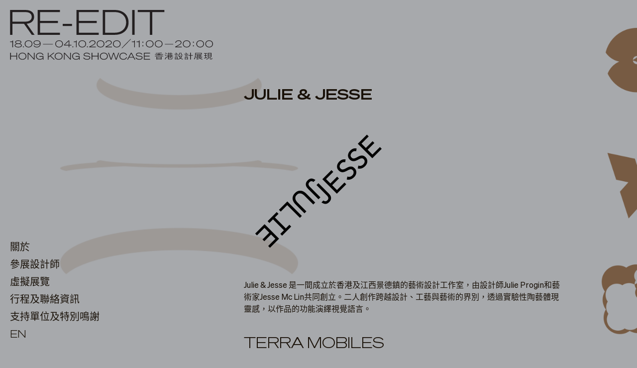

--- FILE ---
content_type: text/html; charset=UTF-8
request_url: https://re-edit.pmq.org.hk/tc/showcase/julie-jesse_terramobiles/
body_size: 13888
content:
<!DOCTYPE html >
<html lang="tc" class="h-100">
<head>
	<meta charset="UTF-8">
	<meta name="viewport" content="width=device-width, initial-scale=1, maximum-scale=1, user-scalable=no">
	<link rel="profile" href="http://gmpg.org/xfn/11">
	<title>RE-EDIT</title>
	
	<!-- This site is optimized with the Yoast SEO plugin v14.9 - https://yoast.com/wordpress/plugins/seo/ -->
	<title>TERRA MOBILES | RE-EDIT</title>
	<meta name="robots" content="index, follow, max-snippet:-1, max-image-preview:large, max-video-preview:-1" />
	<link rel="canonical" href="https://re-edit.pmq.org.hk/showcase/julie-jesse_terramobiles/" />
	<meta property="og:locale" content="zh_HK" />
	<meta property="og:type" content="article" />
	<meta property="og:title" content="TERRA MOBILES | RE-EDIT" />
	<meta property="og:description" content="虎豹別墅和毗鄰的萬金油花園位於香港島高尚住宅區，曾經是香港人週末閒暇休憩的熱門地點。如今，虎豹別墅雖得以保育為 [&hellip;]" />
	<meta property="og:url" content="https://re-edit.pmq.org.hk/showcase/julie-jesse_terramobiles/" />
	<meta property="og:site_name" content="RE-EDIT" />
	<meta property="article:modified_time" content="2021-05-11T04:26:01+00:00" />
	<meta property="og:image" content="https://re-edit.pmq.org.hk/media/2020/09/DSC05734-300x300.jpg" />
	<meta name="twitter:card" content="summary_large_image" />
	<script type="application/ld+json" class="yoast-schema-graph">{"@context":"https://schema.org","@graph":[{"@type":"WebSite","@id":"https://re-edit.pmq.org.hk/tc/#website","url":"https://re-edit.pmq.org.hk/tc/","name":"RE-EDIT","description":"Milan Design Week","inLanguage":"zh-HK"},{"@type":"WebPage","@id":"https://re-edit.pmq.org.hk/showcase/julie-jesse_terramobiles/#webpage","url":"https://re-edit.pmq.org.hk/showcase/julie-jesse_terramobiles/","name":"TERRA MOBILES | RE-EDIT","isPartOf":{"@id":"https://re-edit.pmq.org.hk/tc/#website"},"datePublished":"2020-09-03T04:42:47+00:00","dateModified":"2021-05-11T04:26:01+00:00","inLanguage":"zh-HK","potentialAction":[{"@type":"ReadAction","target":["https://re-edit.pmq.org.hk/showcase/julie-jesse_terramobiles/"]}]}]}</script>
	<!-- / Yoast SEO plugin. -->


<link rel='dns-prefetch' href='//www.googletagmanager.com' />
<link rel='dns-prefetch' href='//s.w.org' />
<link rel='stylesheet' id='wp-block-library-css'  href='https://re-edit.pmq.org.hk/www_cp/wp-includes/css/dist/block-library/style.min.css?ver=5.5.17' type='text/css' media='all' />
<script type='text/javascript' src='https://www.googletagmanager.com/gtag/js?id=UA-177399096-1' id='google_gtagjs-js'></script>
<script type='text/javascript' id='google_gtagjs-js-after'>
window.dataLayer = window.dataLayer || [];function gtag(){dataLayer.push(arguments);}
gtag('js', new Date());
gtag('set', 'developer_id.dZTNiMT', true);
gtag('config', 'UA-177399096-1', {"anonymize_ip":true} );
</script>
<meta name="generator" content="Site Kit by Google 1.15.0" /><link hreflang="en" href="https://re-edit.pmq.org.hk/en/showcase/julie-jesse_terramobiles/" rel="alternate" />
<link hreflang="tc" href="https://re-edit.pmq.org.hk/tc/showcase/julie-jesse_terramobiles/" rel="alternate" />
<link hreflang="x-default" href="https://re-edit.pmq.org.hk/en/showcase/julie-jesse_terramobiles/" rel="alternate" />
<meta name="generator" content="qTranslate-XT 3.7.3" />
<meta name="google-site-verification" content="owUeXhxVPpo1dobJ-oUl_fAzRymSV_tCmAvpwaWgDH8"><link rel="icon" href="https://re-edit.pmq.org.hk/media/2020/09/cropped-favicon-512-32x32.jpg" sizes="32x32" />
<link rel="icon" href="https://re-edit.pmq.org.hk/media/2020/09/cropped-favicon-512-192x192.jpg" sizes="192x192" />
<link rel="apple-touch-icon" href="https://re-edit.pmq.org.hk/media/2020/09/cropped-favicon-512-180x180.jpg" />
<meta name="msapplication-TileImage" content="https://re-edit.pmq.org.hk/media/2020/09/cropped-favicon-512-270x270.jpg" />
  
  <link rel="stylesheet" href="https://re-edit.pmq.org.hk/assets/css/bootstrap.min.css">
	<link rel="stylesheet" href="https://re-edit.pmq.org.hk/assets/css/styles.css?v=1.1">
  <script>
  var root = 'https://re-edit.pmq.org.hk/';
  </script>
	<script src="https://re-edit.pmq.org.hk/assets/js/jquery-3.3.1.min.js"></script>
	<script src="https://re-edit.pmq.org.hk/assets/js/bootstrap.min.js"></script>

  <script src="https://cdnjs.cloudflare.com/ajax/libs/gsap/3.4.0/gsap.min.js"></script>
	<script src="https://cdnjs.cloudflare.com/ajax/libs/gsap/3.4.0/ScrollTrigger.min.js"></script>
	<script src="https://cdnjs.cloudflare.com/ajax/libs/jquery.waitforimages/1.5.0/jquery.waitforimages.min.js"></script>

	<link rel="stylesheet" type="text/css" href="https://re-edit.pmq.org.hk/assets/vendor/slick/slick.css"/>
	<link rel="stylesheet" type="text/css" href="https://re-edit.pmq.org.hk/assets/vendor/slick/slick-theme.css"/>
	<script type="text/javascript" src="https://re-edit.pmq.org.hk/assets/vendor/slick/slick.min.js"></script>

	<script src="https://re-edit.pmq.org.hk/assets/vendor/p5/p5.min.js"></script>
	<script src="https://re-edit.pmq.org.hk/assets/js/p5canvas.js"></script>
	<script src="https://re-edit.pmq.org.hk/assets/js/readmore.js"></script>
	<script src="https://re-edit.pmq.org.hk/assets/js/main.js"></script>

  <link rel="apple-touch-icon" sizes="57x57" href="https://re-edit.pmq.org.hk/assets/favicon/apple-icon-57x57.png">
	<link rel="apple-touch-icon" sizes="60x60" href="https://re-edit.pmq.org.hk/assets/favicon/apple-icon-60x60.png">
	<link rel="apple-touch-icon" sizes="72x72" href="https://re-edit.pmq.org.hk/assets/favicon/apple-icon-72x72.png">
	<link rel="apple-touch-icon" sizes="76x76" href="https://re-edit.pmq.org.hk/assets/favicon/apple-icon-76x76.png">
	<link rel="apple-touch-icon" sizes="114x114" href="https://re-edit.pmq.org.hk/assets/favicon/apple-icon-114x114.png">
	<link rel="apple-touch-icon" sizes="120x120" href="https://re-edit.pmq.org.hk/assets/favicon/apple-icon-120x120.png">
	<link rel="apple-touch-icon" sizes="144x144" href="https://re-edit.pmq.org.hk/assets/favicon/apple-icon-144x144.png">
	<link rel="apple-touch-icon" sizes="152x152" href="https://re-edit.pmq.org.hk/assets/favicon/apple-icon-152x152.png">
	<link rel="apple-touch-icon" sizes="180x180" href="https://re-edit.pmq.org.hk/assets/favicon/apple-icon-180x180.png">
	<link rel="icon" type="image/png" sizes="192x192"  href="https://re-edit.pmq.org.hk/assets/favicon/android-icon-192x192.png">
	<link rel="icon" type="image/png" sizes="32x32" href="https://re-edit.pmq.org.hk/assets/favicon/favicon-32x32.png">
	<link rel="icon" type="image/png" sizes="96x96" href="https://re-edit.pmq.org.hk/assets/favicon/favicon-96x96.png">
	<link rel="icon" type="image/png" sizes="16x16" href="https://re-edit.pmq.org.hk/assets/favicon/favicon-16x16.png">
	<link rel="manifest" href="https://re-edit.pmq.org.hk/assets/favicon/manifest.json">
	<meta name="msapplication-TileColor" content="#ffffff">
	<meta name="msapplication-TileImage" content="assets/favicon/ms-icon-144x144.png">
	<meta name="theme-color" content="#ffffff">

	<!--[if lt IE 9]>
	<script src="http://html5shim.googlecode.com/svn/trunk/html5.js"></script>
	<![endif]-->
	<script>
	  (function(d){
	    var config = {
	      kitId: 'qcy8aco',
	      scriptTimeout: 3000,
	      async: true
	    },
	    h=d.documentElement,t=setTimeout(function(){h.className=h.className.replace(/\bwf-loading\b/g,"")+" wf-inactive";},config.scriptTimeout),tk=d.createElement("script"),f=false,s=d.getElementsByTagName("script")[0],a;h.className+=" wf-loading";tk.src='https://use.typekit.net/'+config.kitId+'.js';tk.async=true;tk.onload=tk.onreadystatechange=function(){a=this.readyState;if(f||a&&a!="complete"&&a!="loaded")return;f=true;clearTimeout(t);try{Typekit.load(config)}catch(e){}};s.parentNode.insertBefore(tk,s)
	  })(document);
	</script>
</head>
<body>
	<div class="page-wrapper ">
	<nav>
	<div class="header-wrapper">
		<a href="https://re-edit.pmq.org.hk/tc/">
			<div class="mdw-logo"></div>
		</a>
		<div class="btn-mobile d-lg-none">
			<span></span><span></span><span></span>
		</div>
	</div>

  <div class="sponsors-wrapper">
		<div class="sponsor-item">
													      <label>主辦單位</label>
													      <img class="pmq" src="https://re-edit.pmq.org.hk/media/2020/09/home-logo-pmq@2x.png" alt="">
													    </div><div class="sponsor-item">
													      <label>主要贊助單位</label>
													      <img class="createhk" src="https://re-edit.pmq.org.hk/media/2020/09/home-logo-createhk@2x.png" alt="">
													    </div><div class="disclaimer">
																	      <p><small>免責聲明：香港特別行政區政府僅為本項目提供資助，除此之外並無參與項目。在本刊物／活動內（或由項目小組成員）表達的任何意見、研究成果、結論或建議，均不代表香港特別行政區政府、商務及經濟發展局通訊及創意產業科、創意香港、創意智優計劃秘書處或創意智優計劃審核委員會的觀點。</small></p>

																	    </div>  </div>

  <div class="nav-wrapper">
		<a href="https://re-edit.pmq.org.hk/tc/about/" target="_self">關於</a><br><a href="https://re-edit.pmq.org.hk/tc/designers-showcase/" target="_self">參展設計師</a><br><a href="https://re-edit.pmq.org.hk/tc/virtual-tour/" target="_self">虛擬展覽</a><br><a href="https://re-edit.pmq.org.hk/tc/map-contact/" target="_self">行程及聯絡資訊</a><br><a href="https://re-edit.pmq.org.hk/tc/supporting-organisations-special-thanks/" target="_self">支持單位及特別鳴謝</a><br>				<a href="https://re-edit.pmq.org.hk/en/showcase/julie-jesse_terramobiles/">EN</a>
	 	   </div>

</nav>
<div class="content-wrapper">
  <div class="deco-animation">
  <div class="icon-canvas" data-folder="icon-1">1</div>
  <div class="icon-canvas" data-folder="icon-2">2</div>
  <div class="icon-canvas" data-folder="icon-3">3</div>
  <div class="icon-canvas" data-folder="icon-4">4</div>
  <div class="icon-canvas" data-folder="icon-6">6</div>
  <div class="icon-canvas center" data-folder="icon-5">5</div>
  <div class="icon-canvas" data-folder="icon-7">7</div>
  <div class="icon-canvas" data-folder="icon-8">8</div>
  <div class="icon-canvas" data-folder="icon-9">9</div>
  <div class="icon-canvas" data-folder="icon-10">10</div>
  <div class="icon-canvas" data-folder="icon-11">11</div>
</div>
  <div class="background-icon">
		<div class="icon-canvas" data-folder="icon-7"></div>
	</div>
  <article class="project-details">
    <div class="head">JULIE &#038; JESSE</div><span class="logo-wrapper mt-4"><img class="" src="https://re-edit.pmq.org.hk/media/2020/09/julie-jesse@2x.png" alt=""></span><p>Julie &#038; Jesse 是一間成立於香港及江西景德鎮的藝術設計工作室，由設計師Julie Progin和藝術家Jesse Mc Lin共同創立。二人創作跨越設計、工藝與藝術的界別，透過實驗性陶藝體現靈感，以作品的功能演繹視覺語言。</p>
<h1>TERRA MOBILES</h1><p><iframe title="Re-edit Hong Kong Showcase 香港設計展現 | Julie &amp; Jesse《Terra Mobiles》" width="500" height="281" src="https://www.youtube.com/embed/vAbYq-fSvyw?feature=oembed" frameborder="0" allow="accelerometer; autoplay; clipboard-write; encrypted-media; gyroscope; picture-in-picture" allowfullscreen></iframe></p>
<p>虎豹別墅和毗鄰的萬金油花園位於香港島高尚住宅區，曾經是香港人週末閒暇休憩的熱門地點。如今，虎豹別墅雖得以保育為歷史建築，萬金油花園卻已被改建發展，成為了集體回憶。過往，孩子常常於萬金油花園具有異國風情的雕像、建築與園景間嬉戲，昔日的假山與石林現今則成為了香港陶瓷設計師兼藝術家Julie Progin與Jesse Mc Lin的創作靈感。設計二人組Julie &amp; Jesse顛覆了萬金油花園石林的概念，設計出一系列非凡的凳子式作品，形態仿如色彩繽紛的中式觀賞岩石，並加上了地氈和輪子。</p>
<p>這些可移動的椅子稱為《Terra Mobiles》，可以讓幾個人坐在一起，也可以讓使用者倚靠或抱著色彩鮮豔、已打磨的粘土製岩石雕刻，令人不禁聯想起以前虎豹別墅裡奇幻的假山。對公眾而言，這作品在多面都具有吸引力。除了引人注目、平易近人而又打破常規的傢具，在視覺上更藏著歷史線索。兩位設計師還循環再用了香港太平地氈的紗線，造出簇絨、苔蘚狀的地毯，讓公眾可以觸摸和感受不同物料的質感。而作品上的輪子，不單讓人可以享受到虎豹別墅的開放空間，還提供了一個個人化和有趣的方式，以探索文化遺產與創新之間的關係。<br />
(特別鳴謝—未•共研社2019及太平地氈)</p>

		<style type="text/css">
			#gallery-1 {
				margin: auto;
			}
			#gallery-1 .gallery-item {
				float: left;
				margin-top: 10px;
				text-align: center;
				width: 33%;
			}
			#gallery-1 img {
				border: 2px solid #cfcfcf;
			}
			#gallery-1 .gallery-caption {
				margin-left: 0;
			}
			/* see gallery_shortcode() in wp-includes/media.php */
		</style>
		<div id='gallery-1' class='gallery galleryid-100 gallery-columns-3 gallery-size-thumbnail'><dl class='gallery-item'>
			<dt class='gallery-icon landscape'>
				<a href='https://re-edit.pmq.org.hk/tc/showcase/julie-jesse_terramobiles/dsc05734/'><img width="300" height="300" src="https://re-edit.pmq.org.hk/media/2020/09/DSC05734-300x300.jpg" class="attachment-thumbnail size-thumbnail" alt="" loading="lazy" /></a>
			</dt></dl><dl class='gallery-item'>
			<dt class='gallery-icon landscape'>
				<a href='https://re-edit.pmq.org.hk/tc/showcase/julie-jesse_terramobiles/dsc05741-2/'><img width="300" height="300" src="https://re-edit.pmq.org.hk/media/2020/09/DSC05741-1-300x300.jpg" class="attachment-thumbnail size-thumbnail" alt="" loading="lazy" /></a>
			</dt></dl>
			<br style='clear: both' />
		</div>


  </article>
</div>
    </div><!--.page-wrapper-->
  </body>
</html>


--- FILE ---
content_type: text/css
request_url: https://re-edit.pmq.org.hk/assets/css/styles.css?v=1.1
body_size: 22673
content:
/*
* Below are the styles developed by WEEWUNGWUNG.
*/
/* ==========================================================================
   Mixin
============================================================================= */
/* ==========================================================================
   Variables
============================================================================= */
@font-face {
  font-family: "Sohne";
  src: url("../fonts/Sohne-Buch.eot");
  src: url("../fonts/Sohne-Buch.eot?#iefix") format("embedded-opentype"), url("../fonts/Sohne-Buch.svg#Sohne-Buch") format("svg"), url("../fonts/Sohne-Buch.ttf") format("truetype"), url("../fonts/Sohne-Buch.woff") format("woff"), url("../fonts/Sohne-Buch.woff2") format("woff2");
  font-weight: normal;
  font-style: normal;
}
@font-face {
  font-family: "SohneBreit";
  src: url("../fonts/SohneBreit-Leicht.eot");
  src: url("../fonts/SohneBreit-Leicht.eot?#iefix") format("embedded-opentype"), url("../fonts/SohneBreit-Leicht.svg#SohneBreit-Leicht") format("svg"), url("../fonts/SohneBreit-Leicht.ttf") format("truetype"), url("../fonts/SohneBreit-Leicht.woff") format("woff"), url("../fonts/SohneBreit-Leicht.woff2") format("woff2");
  font-weight: 400;
  font-style: normal;
}
@font-face {
  font-family: "SohneBreit";
  src: url("../fonts/SohneBreit-Halbfett.eot");
  src: url("../fonts/SohneBreit-Halbfett.eot?#iefix") format("embedded-opentype"), url("../fonts/SohneBreit-Halbfett.svg#SohneBreit-Halbfett") format("svg"), url("../fonts/SohneBreit-Halbfett.ttf") format("truetype"), url("../fonts/SohneBreit-Halbfett.woff") format("woff"), url("../fonts/SohneBreit-Halbfett.woff2") format("woff2");
  font-weight: 800;
  font-style: normal;
}
/* ==========================================================================
   Base styles
============================================================================= */
body, html {
  -webkit-font-smoothing: antialiased;
  background-color: #A7A9AC;
  color: #191108;
  font-family: "Sohne", source-han-sans-hong-kong, sans-serif;
  overflow-anchor: none;
}

h1 {
  font-size: 20px;
  line-height: 25px;
  font-family: "SohneBreit", source-han-sans-hong-kong, sans-serif;
  text-transform: uppercase;
  margin: 40px 0 20px 0;
}
@media only screen and (min-width: 992px) {
  h1 {
    font-size: 30px;
    line-height: 35px;
  }
}

a, a:hover {
  color: inherit;
  text-decoration: none;
}
a.address, a:hover.address {
  display: inline-block;
  text-decoration: underline;
  margin-bottom: 20px;
}
a.address:before, a:hover.address:before {
  content: "";
  display: inline-block;
  position: relative;
  width: 12px;
  height: 17px;
  top: 2px;
  background: url("../images/icon-location@2x.png") no-repeat left center;
  background-size: contain;
  margin-right: 10px;
}

article {
  position: relative;
  margin-bottom: 90px;
}
article.project-details {
  margin-bottom: 20px;
}
article .subhead {
  font-size: 15px;
  text-transform: uppercase;
  font-family: "SohneBreit", source-han-sans-hong-kong, sans-serif;
}
article .head {
  font-size: 20px;
  line-height: 25px;
  text-transform: uppercase;
  font-weight: 800;
  font-family: "SohneBreit", source-han-sans-hong-kong, sans-serif;
}
@media only screen and (min-width: 992px) {
  article .head {
    font-size: 30px;
    line-height: 35px;
  }
}
article .btn-readmore {
  padding: 5px 20px;
  margin-top: 10px;
  text-transform: uppercase;
  text-align: center;
  font-size: 15px;
  font-weight: 800;
  max-width: 150px;
  font-family: "SohneBreit", source-han-sans-hong-kong, sans-serif;
  border: 1px solid #000000;
  cursor: pointer;
}
article p {
  margin-top: 10px;
}

.page-wrapper .content-wrapper {
  padding: 115px 15px 0;
  min-height: 100vh;
  overflow-x: hidden;
}
@media only screen and (min-width: 992px) {
  .page-wrapper .content-wrapper {
    padding: 175px 150px 0 490px;
  }
}
.page-wrapper .content-wrapper .deco-animation {
  font-size: 0;
  position: fixed;
  width: 60px;
  top: 0;
  right: 0px;
  overflow-x: hidden;
  opacity: 0.2;
  filter: alpha(opacity=20);
}
@media only screen and (min-width: 992px) {
  .page-wrapper .content-wrapper .deco-animation {
    width: 120px;
    opacity: 1;
    filter: alpha(opacity=100);
  }
}
.page-wrapper .content-wrapper .deco-animation .icon-canvas {
  display: block;
  width: 120px;
  height: 120px;
}
.page-wrapper .content-wrapper .deco-animation .icon-canvas img {
  width: 120px;
  max-width: none;
}
@media only screen and (min-width: 992px) {
  .page-wrapper .content-wrapper .deco-animation .icon-canvas {
    width: 240px;
    height: 240px;
  }
  .page-wrapper .content-wrapper .deco-animation .icon-canvas img {
    width: 240px;
    max-width: none;
  }
}
.page-wrapper.home .content-wrapper {
  padding: 80px 15px 0;
  overflow-y: hidden;
}
@media only screen and (min-width: 992px) {
  .page-wrapper.home .content-wrapper {
    padding: 0 0 0 50vw;
  }
}

.social-wrapper {
  margin: 20px 0;
}
.social-wrapper a {
  display: inline-block;
  font-family: "SohneBreit", source-han-sans-hong-kong, sans-serif;
  margin-right: 20px;
  font-size: 14px;
  line-height: 20px;
}
@media only screen and (min-width: 992px) {
  .social-wrapper a {
    margin-right: 30px;
    font-size: 16px;
    line-height: 24px;
  }
}
.social-wrapper .facebook:before {
  content: "";
  width: 20px;
  height: 20px;
  display: inline-block;
  margin-right: 10px;
  background: url("../images/icon-social-facebook@2x.png") no-repeat left center;
  background-size: contain;
  vertical-align: middle;
}
@media only screen and (min-width: 992px) {
  .social-wrapper .facebook:before {
    width: 25px;
    height: 25px;
  }
}
.social-wrapper .instagram:before {
  content: "";
  width: 20px;
  height: 20px;
  display: inline-block;
  margin-right: 10px;
  background: url("../images/icon-social-instagram@2x.png") no-repeat left center;
  background-size: contain;
  vertical-align: middle;
}
@media only screen and (min-width: 992px) {
  .social-wrapper .instagram:before {
    width: 25px;
    height: 25px;
  }
}
.social-wrapper .website:before {
  content: "";
  width: 20px;
  height: 20px;
  display: inline-block;
  margin-right: 10px;
  background: url("../images/icon-social-website@2x.png") no-repeat left center;
  background-size: contain;
  vertical-align: middle;
}
@media only screen and (min-width: 992px) {
  .social-wrapper .website:before {
    width: 25px;
    height: 25px;
  }
}

.icon-canvas img {
  display: block;
  max-width: 100%;
  position: absolute;
  pointer-events: none;
  opacity: 0;
  filter: alpha(opacity=0);
}
.icon-canvas img.showup {
  opacity: 1;
  filter: alpha(opacity=100);
}

html[lang=tc] article .subhead {
  font-weight: 100;
}
html[lang=tc] article .head {
  font-weight: 700;
}
html[lang=tc] article .btn-readmore {
  font-weight: 700;
}
html[lang=tc] .social-wrapper a {
  font-weight: 100;
}

nav {
  position: fixed;
  left: 0;
  top: 0px;
  width: 100%;
  padding: 15px;
  z-index: 1000;
}
@media only screen and (min-width: 992px) {
  nav {
    height: 100vh;
    width: 490px;
    padding: 30px 20px;
  }
}
nav .disclaimer {
  display: none;
}
nav .disclaimer p {
  width: calc(100vw - 30px);
  max-width: 800px;
  font-size: 10px;
  line-height: 1.3;
  margin-bottom: 0;
}
nav .header-wrapper {
  position: fixed;
  left: 0;
  top: 0;
  width: 100%;
  height: 85px;
  background-color: rgba(167, 169, 172, 0.85);
  -webkit-backdrop-filter: blur(10px);
  backdrop-filter: blur(10px);
  z-index: 1000;
  -webkit-transition: all 300ms ease-out;
  -moz-transition: all 300ms ease-out;
  -ms-transition: all 300ms ease-out;
  -o-transition: all 300ms ease-out;
  transition: all 300ms ease-out;
}
@media only screen and (min-width: 992px) {
  nav .header-wrapper {
    background: none;
    -webkit-backdrop-filter: none;
    backdrop-filter: none;
  }
}
nav .header-wrapper.navOpen {
  background-color: transparent;
  -webkit-backdrop-filter: blur(0px);
  backdrop-filter: blur(0px);
}
nav .header-wrapper .mdw-logo {
  position: absolute;
  left: 15px;
  top: 15px;
  width: 231px;
  height: 56px;
  background: url("../images/mdw-logo.svg") no-repeat top left;
  background-size: contain;
  z-index: 1000;
}
@media only screen and (min-width: 992px) {
  nav .header-wrapper .mdw-logo {
    position: relative;
    left: 20px;
    top: 20px;
    width: 420px;
    height: 100px;
  }
}
nav .header-wrapper .btn-mobile {
  position: fixed;
  top: 20px;
  right: 15px;
  width: 30px;
  height: 30px;
  z-index: 1000;
}
nav .header-wrapper .btn-mobile span {
  position: absolute;
  display: block;
  width: 30px;
  height: 2px;
  background: #191108;
  -webkit-transition: all 300ms ease-out;
  -moz-transition: all 300ms ease-out;
  -ms-transition: all 300ms ease-out;
  -o-transition: all 300ms ease-out;
  transition: all 300ms ease-out;
}
nav .header-wrapper .btn-mobile span:nth-child(1) {
  top: 0;
  -webkit-transform: rotate(0deg);
  -moz-transform: rotate(0deg);
  -ms-transform: rotate(0deg);
  -o-transform: rotate(0deg);
  transform: rotate(0deg);
}
nav .header-wrapper .btn-mobile span:nth-child(2) {
  top: 6px;
}
nav .header-wrapper .btn-mobile span:nth-child(3) {
  top: 12px;
  -webkit-transform: rotate(0deg);
  -moz-transform: rotate(0deg);
  -ms-transform: rotate(0deg);
  -o-transform: rotate(0deg);
  transform: rotate(0deg);
}
nav .header-wrapper .btn-mobile.clicked span:nth-child(1) {
  -webkit-transform: rotate(45deg);
  -moz-transform: rotate(45deg);
  -ms-transform: rotate(45deg);
  -o-transform: rotate(45deg);
  transform: rotate(45deg);
  top: 5px;
}
nav .header-wrapper .btn-mobile.clicked span:nth-child(2) {
  width: 0;
}
nav .header-wrapper .btn-mobile.clicked span:nth-child(3) {
  -webkit-transform: rotate(-45deg);
  -moz-transform: rotate(-45deg);
  -ms-transform: rotate(-45deg);
  -o-transform: rotate(-45deg);
  transform: rotate(-45deg);
  top: 5px;
}
nav .sponsors-wrapper {
  display: none;
}
nav .nav-wrapper {
  position: fixed;
  left: 0;
  top: 0px;
  width: 100%;
  height: 100%;
  background-color: rgba(255, 255, 255, 0.75);
  padding: 120px 15px 15px;
  z-index: 999;
  -webkit-backdrop-filter: blur(10px);
  backdrop-filter: blur(10px);
  left: 100%;
  opacity: 0;
  filter: alpha(opacity=0);
  -webkit-transition: all 300ms ease-out;
  -moz-transition: all 300ms ease-out;
  -ms-transition: all 300ms ease-out;
  -o-transition: all 300ms ease-out;
  transition: all 300ms ease-out;
}
@media only screen and (min-width: 992px) {
  nav .nav-wrapper {
    position: absolute;
    width: auto;
    height: auto;
    left: 20px;
    top: auto;
    bottom: 30px;
    padding: 0;
    background-color: transparent;
    -webkit-backdrop-filter: none;
    backdrop-filter: none;
    opacity: 1;
    filter: alpha(opacity=100);
  }
}
nav .nav-wrapper.navOpen {
  left: 0;
  opacity: 1;
  filter: alpha(opacity=100);
}
nav .nav-wrapper a {
  text-transform: uppercase;
  font-size: 20px;
  line-height: 25px;
  margin: 5px 0;
  font-family: "SohneBreit", source-han-sans-hong-kong, sans-serif;
  display: inline-block;
}
nav .nav-wrapper a:hover, nav .nav-wrapper a .on {
  font-weight: 800;
}

.page-wrapper.home nav .header-wrapper {
  background: none;
  -webkit-backdrop-filter: blur(0px);
  backdrop-filter: blur(0px);
}
.page-wrapper.home nav .mdw-logo {
  width: calc(100% - 40px);
  height: calc(calc(100vw - 40px) / 4.1266);
}
@media only screen and (min-width: 992px) {
  .page-wrapper.home nav .mdw-logo {
    width: calc(50vw - 70px);
    height: calc(calc(50vw - 70px) / 4.1266);
  }
}
.page-wrapper.home nav .btn-mobile {
  display: none;
}
.page-wrapper.home nav .nav-wrapper {
  position: fixed;
  top: 250px;
  left: 15px;
  bottom: auto;
  height: auto;
  background: none;
  padding: 0;
  -webkit-backdrop-filter: none;
  backdrop-filter: none;
  opacity: 1;
  filter: alpha(opacity=100);
}
.page-wrapper.home nav .nav-wrapper .disclaimer {
  display: none;
}
@media only screen and (min-width: 992px) {
  .page-wrapper.home nav .nav-wrapper {
    position: absolute;
    top: auto;
    bottom: 30px;
  }
  .page-wrapper.home nav .nav-wrapper .disclaimer {
    display: block;
    padding-top: 1rem;
  }
  .page-wrapper.home nav .nav-wrapper .disclaimer p {
    width: calc(50vw - 30px);
  }
}
.page-wrapper.home nav .sponsors-wrapper {
  display: block;
  font-size: 0;
  position: fixed;
  bottom: 30px;
}
.page-wrapper.home nav .sponsors-wrapper .disclaimer {
  display: block;
}
@media only screen and (min-width: 992px) {
  .page-wrapper.home nav .sponsors-wrapper {
    position: relative;
    margin-top: calc(calc(calc(50vw - 70px) / 4.1266) + 50px);
    bottom: auto;
  }
  .page-wrapper.home nav .sponsors-wrapper .disclaimer {
    display: none;
  }
}
.page-wrapper.home nav .sponsors-wrapper .sponsor-item {
  display: inline-block;
  margin-right: 30px;
}
@media only screen and (min-width: 992px) {
  .page-wrapper.home nav .sponsors-wrapper .sponsor-item {
    margin-right: 50px;
  }
}
.page-wrapper.home nav .sponsors-wrapper .sponsor-item label {
  display: block;
  font-family: "Sohne", source-han-sans-hong-kong, sans-serif;
  font-size: 12px;
  line-height: 1;
}
.page-wrapper.home nav .sponsors-wrapper .sponsor-item img {
  display: block;
  margin-top: -20px;
}
.page-wrapper.home nav .sponsors-wrapper .sponsor-item img.pmq {
  width: 117px;
}
@media only screen and (min-width: 992px) {
  .page-wrapper.home nav .sponsors-wrapper .sponsor-item img.pmq {
    width: 131px;
  }
}
.page-wrapper.home nav .sponsors-wrapper .sponsor-item img.createhk {
  width: 177px;
}
@media only screen and (min-width: 992px) {
  .page-wrapper.home nav .sponsors-wrapper .sponsor-item img.createhk {
    width: 199px;
  }
}

html[lang=tc] .nav-wrapper a:hover {
  font-weight: 700;
}

.home-icon-wrapper {
  position: fixed;
  left: 50%;
  top: 0;
  height: 100vh;
  display: flex;
  flex-direction: row;
  justify-content: space-between;
  opacity: 0.15;
  filter: alpha(opacity=15);
  -webkit-transform: translate(-50%, 0);
  -moz-transform: translate(-50%, 0);
  -ms-transform: translate(-50%, 0);
  -o-transform: translate(-50%, 0);
  transform: translate(-50%, 0);
}
@media only screen and (min-width: 992px) {
  .home-icon-wrapper {
    position: relative;
    left: 0;
    height: 100vh;
    width: 50vw;
    opacity: 1;
    filter: alpha(opacity=100);
    -webkit-transform: translate(0, 0);
    -moz-transform: translate(0, 0);
    -ms-transform: translate(0, 0);
    -o-transform: translate(0, 0);
    transform: translate(0, 0);
  }
}
.home-icon-wrapper .icon-column {
  position: relative;
  height: 100vh;
  margin: 0 -15px;
}
@media only screen and (min-width: 992px) {
  .home-icon-wrapper .icon-column {
    margin: 0 -50px;
  }
}
.home-icon-wrapper .icon-column.even-space {
  display: flex;
  flex-direction: column;
  justify-content: space-between;
}
.home-icon-wrapper .icon-canvas {
  display: block;
  width: calc(calc(100vh + 100px) * 0.25);
  height: calc(calc(100vh + 100px) * 0.25);
  margin: -20px 0;
  font-size: 0;
}
@media only screen and (min-width: 992px) {
  .home-icon-wrapper .icon-canvas {
    width: calc(calc(100vh + 250px) * 0.25);
    height: calc(calc(100vh + 250px) * 0.25);
    margin: -50px 0;
  }
}

.logo-wrapper {
  display: inline-block;
}
.logo-wrapper img {
  display: block;
  margin-bottom: 10px;
  width: 50%;
  max-width: 50%;
}

.project-index {
  position: fixed;
  width: auto;
  height: 100vh;
  font-size: 0;
  white-space: nowrap;
}
@media only screen and (min-width: 992px) {
  .project-index {
    padding-left: 30vw;
    padding-right: 30vw;
  }
}
.project-index .icon-canvas {
  position: relative;
  height: 100vh;
  width: 100vw;
  display: inline-block;
  opacity: 0.4;
  filter: alpha(opacity=40);
  -webkit-transition: all 300ms ease-out;
  -moz-transition: all 300ms ease-out;
  -ms-transition: all 300ms ease-out;
  -o-transition: all 300ms ease-out;
  transition: all 300ms ease-out;
  pointer-events: none;
  overflow: hidden;
}
@media only screen and (min-width: 992px) {
  .project-index .icon-canvas {
    width: 50vw;
    margin: 0 -5vw;
  }
}
.project-index .icon-canvas.active {
  opacity: 1;
  filter: alpha(opacity=100);
  pointer-events: auto;
  cursor: pointer;
}
.project-index .icon-canvas.active canvas {
  -webkit-transform: translate(0, -50%);
  -moz-transform: translate(0, -50%);
  -ms-transform: translate(0, -50%);
  -o-transform: translate(0, -50%);
  transform: translate(0, -50%);
}
.project-index .icon-canvas.active img {
  width: 100vw;
}
@media only screen and (min-width: 992px) {
  .project-index .icon-canvas.active img {
    width: 50vw;
  }
}
.project-index .icon-canvas canvas {
  position: relative;
  width: 100% !important;
  height: 100% !important;
  top: 50%;
  -webkit-transition: all 300ms ease-out;
  -moz-transition: all 300ms ease-out;
  -ms-transition: all 300ms ease-out;
  -o-transition: all 300ms ease-out;
  transition: all 300ms ease-out;
  -webkit-transform: translate(0, -50%) scale(0.45);
  -moz-transform: translate(0, -50%) scale(0.45);
  -ms-transform: translate(0, -50%) scale(0.45);
  -o-transform: translate(0, -50%) scale(0.45);
  transform: translate(0, -50%) scale(0.45);
}
.project-index .icon-canvas img {
  width: 100vw;
  top: 50%;
  left: 50%;
  -webkit-transform: translate(-50%, -50%);
  -moz-transform: translate(-50%, -50%);
  -ms-transform: translate(-50%, -50%);
  -o-transform: translate(-50%, -50%);
  transform: translate(-50%, -50%);
  -webkit-transition: width 300ms ease-out;
  -moz-transition: width 300ms ease-out;
  -ms-transition: width 300ms ease-out;
  -o-transition: width 300ms ease-out;
  transition: width 300ms ease-out;
}
@media only screen and (min-width: 992px) {
  .project-index .icon-canvas img {
    width: 22.5vw;
  }
}

.project-index-spacer {
  height: 6000px;
}

.project-info-wrapper {
  position: fixed;
  width: calc(100% - 30px);
  left: 15px;
  top: 75vh;
  z-index: 100;
}
@media only screen and (min-width: 992px) {
  .project-info-wrapper {
    position: fixed;
    width: 50vw;
    left: auto;
    right: 0;
    height: 200px;
    bottom: 30px;
    top: auto;
  }
}
.project-info-wrapper .project-item {
  position: absolute;
  top: 0;
  left: 0;
  -webkit-transition: all 200ms ease-in-out;
  -moz-transition: all 200ms ease-in-out;
  -ms-transition: all 200ms ease-in-out;
  -o-transition: all 200ms ease-in-out;
  transition: all 200ms ease-in-out;
  opacity: 0;
  filter: alpha(opacity=0);
  pointer-events: none;
}
.project-info-wrapper .project-item.active {
  opacity: 1;
  filter: alpha(opacity=100);
  pointer-events: auto;
}
.project-info-wrapper .project-item .head {
  font-size: 20px;
  line-height: 25px;
  text-transform: uppercase;
}
@media only screen and (min-width: 992px) {
  .project-info-wrapper .project-item .head {
    font-size: 30px;
    line-height: 35px;
  }
}
.project-info-wrapper .project-item .subhead {
  font-size: 20px;
  line-height: 25px;
  text-transform: uppercase;
}
@media only screen and (min-width: 992px) {
  .project-info-wrapper .project-item .subhead {
    font-size: 30px;
    line-height: 35px;
  }
}
.project-info-wrapper .project-item .btn-cta {
  display: inline-block;
  padding: 5px 20px;
  text-transform: uppercase;
  text-align: center;
  font-size: 15px;
  font-weight: 800;
  max-width: 180px;
  font-family: "SohneBreit", source-han-sans-hong-kong, sans-serif;
  border: 1px solid #000000;
  margin-top: 5px;
  cursor: pointer;
}
@media only screen and (min-width: 992px) {
  .project-info-wrapper .project-item .btn-cta {
    margin-top: 15px;
  }
}

.project-images img {
  display: block;
  max-width: 100%;
  margin-bottom: 20px;
}

.background-icon {
  position: fixed;
  left: -20%;
  bottom: -10%;
  opacity: 0.2;
  filter: alpha(opacity=20);
  width: 60vh;
  height: 60vh;
}
@media only screen and (min-width: 992px) {
  .background-icon {
    left: 0;
    top: 50%;
    -webkit-transform: translate(0, -50%);
    -moz-transform: translate(0, -50%);
    -ms-transform: translate(0, -50%);
    -o-transform: translate(0, -50%);
    transform: translate(0, -50%);
    bottom: auto;
    width: 100vh;
    height: 100vh;
  }
}
.background-icon .icon-canvas {
  width: 60vh;
  height: 60vh;
}
.background-icon .icon-canvas img {
  width: 100%;
  max-width: none;
}
@media only screen and (min-width: 992px) {
  .background-icon .icon-canvas {
    width: 100vh;
    height: 100vh;
  }
}

#team-accordion {
  border-bottom: 1px solid #191108;
  margin-top: 40px;
}

.team-member {
  border-top: 1px solid #191108;
}

.member-name {
  position: relative;
  padding: 15px 0;
  cursor: pointer;
}
.member-name h2 {
  font-size: 20px;
  font-family: "SohneBreit", source-han-sans-hong-kong, sans-serif;
  font-weight: 800;
  margin: 0;
}
@media only screen and (min-width: 992px) {
  .member-name h2 {
    font-size: 30px;
  }
}
.member-name .btn-expand {
  position: absolute;
  right: 0;
  top: 50%;
  -webkit-transform: translate(0, -50%);
  -moz-transform: translate(0, -50%);
  -ms-transform: translate(0, -50%);
  -o-transform: translate(0, -50%);
  transform: translate(0, -50%);
}
.member-name .btn-expand span {
  position: absolute;
  right: 0;
  top: 0;
  display: block;
  width: 18px;
  height: 2px;
  background-color: #191108;
}
@media only screen and (min-width: 992px) {
  .member-name .btn-expand span {
    width: 23px;
    height: 2px;
  }
}
.member-name .btn-expand span:nth-child(2) {
  -webkit-transition: transform 300ms ease-in-out;
  -moz-transition: transform 300ms ease-in-out;
  -ms-transition: transform 300ms ease-in-out;
  -o-transition: transform 300ms ease-in-out;
  transition: transform 300ms ease-in-out;
  -webkit-transform: rotate(0deg);
  -moz-transform: rotate(0deg);
  -ms-transform: rotate(0deg);
  -o-transform: rotate(0deg);
  transform: rotate(0deg);
}
.member-name.collapsed .btn-expand span:nth-child(2) {
  -webkit-transform: rotate(-90deg);
  -moz-transform: rotate(-90deg);
  -ms-transform: rotate(-90deg);
  -o-transform: rotate(-90deg);
  transform: rotate(-90deg);
}

@media only screen and (min-width: 992px) {
  .member-bio {
    display: flex;
  }
}
.member-bio .member-thumbnail {
  width: 100%;
  margin-top: 5px;
  margin-right: 15px;
}
@media only screen and (min-width: 992px) {
  .member-bio .member-thumbnail {
    width: 150px;
  }
}
.member-bio .member-thumbnail img {
  width: 100%;
}
@media only screen and (min-width: 992px) {
  .member-bio .member-thumbnail img {
    width: 150px;
  }
}
.member-bio .member-details {
  margin-top: 15px;
}
@media only screen and (min-width: 992px) {
  .member-bio .member-details {
    margin-top: 5px;
  }
}
.member-bio .member-details p {
  margin-top: 0;
  margin-bottom: 10px;
}
.member-bio .member-details .social-wrapper {
  margin: 10px 0 25px;
}
.member-bio .member-details .social-wrapper a {
  margin-right: 5px;
}

.subhead.supporting {
  margin-top: 40px;
}

.logo-row {
  margin: 0 -40px;
}
.logo-row img {
  width: 270px;
  margin: 0 40px 20px;
}


--- FILE ---
content_type: text/javascript
request_url: https://re-edit.pmq.org.hk/assets/js/p5canvas.js
body_size: 3375
content:
let sketches = [];

$(function(){
  // initp5canvas();
  initImgSequence();
});

function initp5canvas(){
  $('.icon-canvas').each(function(sketchIndex){
    let $parent = $(this);
    let iconFolder = $parent.attr('data-folder');
    let sketch = function(p){
      sketch.fps = 24;
      sketch.numImg = 72;
      sketch.skipFrame = 1;
      sketch.imgArr = [];
      sketch.imgPath = root+'assets/images/icons/'+iconFolder+'/';
      sketch.playIndex = 0;
      sketch.resizeTimeout = undefined;

      p.preload = function(){
        for(let i=0;i<sketch.numImg;i+=sketch.skipFrame){
          sketch.imgArr.push(p.loadImage(sketch.imgPath+'icon_'+i+'.png'));
        }
      }
      p.setup = function(){
        let canvas = p.createCanvas($parent.outerWidth(), $parent.outerHeight());
        p.pixelDensity(window.devicePixelDensity);
        p.frameRate(sketch.fps);
      }
      p.draw = function(){
        p.clear();
        let boxSide = p.min($parent.outerWidth(), $parent.outerHeight());
        let zoom = 1.0;
        let zoomOffset = (boxSide * zoom - boxSide) / 2;

        let offsetX = -zoomOffset;
        let offsetY = -zoomOffset;
        if($parent.hasClass('centerMode')){
          offsetY = $parent.outerHeight()/2 - (boxSide*zoom)/2;
        }
        p.image(
          sketch.imgArr[sketch.playIndex],
          offsetX,
          offsetY,
          boxSide * zoom,
          boxSide * zoom
        );
        sketch.playIndex++;
        sketch.playIndex %= sketch.imgArr.length;
      }
      p.windowResized = function(){
        clearTimeout(sketch.resizeTimeout);
        sketch.resizeTimeout = setTimeout(function(){
          p.resizeCanvas($parent.outerWidth(), $parent.outerHeight());
        },300);
      }
    }
    sketches.push(sketch);
    let p5sketch = new p5(sketches[sketchIndex], $parent[0]);
  });
}

let seqArr = [];
let fps = 24, fpsInterval, startTime, now, then, elapsed;
function initImgSequence(){
  fpsInterval = 1000/fps;
  then = Date.now();
  startTime = then;

  $('.icon-canvas').each(function(sketchIndex){
    let seq = {};
    seq.$dom = $(this);
    seq.dom = this;
    seq.fps = 24;
    seq.numImg = 72;
    seq.skipFrame = 1;
    seq.imgArr = [];
    seq.iconFolder = seq.$dom.attr('data-folder');
    seq.imgPath = root+'assets/images/icons/'+seq.iconFolder+'/';
    seq.playIndex = 0;
    seq.$dom.append('<img src="'+seq.imgPath+'icon_0.png'+'" data-index="0" class="showup">');

    setTimeout(function(){
      let playInd = 0;
      for(let i=1;i<seq.numImg;i+=seq.skipFrame){
        seq.$dom.append('<img src="'+seq.imgPath+'icon_'+i+'.png'+'" data-index="'+playInd+'">');
        playInd++;
      }
      seq.numImgStaged = playInd;
      seqArr.push(seq);
      if(sketchIndex == $('.icon-canvas').length - 1){
        seq.$dom.parent().waitForImages({
          finished: function() {
            animateSequence();
          },
          waitForAll: true
        });
      }
    },10);

  });

  function animateSequence(){
    requestAnimFrame(function() {
  		animateSequence();
  	});
    now = Date.now();
    elapsed = now - then;
    if(elapsed > fpsInterval){
      then = now - (elapsed % fpsInterval);
      seqArr.forEach(function(seq){
        $(seq.$dom).find('img').removeClass('showup');
        $(seq.$dom).find('img[data-index="'+seq.playIndex+'"]').addClass('showup');
        seq.playIndex++;
        seq.playIndex %= seq.numImgStaged;
      });
    }
  }
}

window.requestAnimFrame = (function(){
	return  window.requestAnimationFrame ||
	window.webkitRequestAnimationFrame ||
	window.mozRequestAnimationFrame ||
	function( callback ){
		window.setTimeout(callback, 1000 / 60);
	};
})();


--- FILE ---
content_type: text/javascript;charset=utf-8
request_url: https://use.typekit.net/qcy8aco.js
body_size: 141533
content:
/* Copyright 2026 © Adobe Systems */
/*{"k":"1.11.2","auto_updating":true,"last_published":"2022-02-01 18:15:24 UTC"}*/
(function(config){(function(){'use strict';var f,g=[];function l(a){g.push(a);1==g.length&&f()}function m(){for(;g.length;)g[0](),g.shift()}f=function(){setTimeout(m)};function n(a){this.a=p;this.b=void 0;this.f=[];var b=this;try{a(function(a){q(b,a)},function(a){r(b,a)})}catch(c){r(b,c)}}var p=2;function t(a){return new n(function(b,c){c(a)})}function u(a){return new n(function(b){b(a)})}function q(a,b){if(a.a==p){if(b==a)throw new TypeError;var c=!1;try{var d=b&&b.then;if(null!=b&&"object"==typeof b&&"function"==typeof d){d.call(b,function(b){c||q(a,b);c=!0},function(b){c||r(a,b);c=!0});return}}catch(e){c||r(a,e);return}a.a=0;a.b=b;v(a)}}
    function r(a,b){if(a.a==p){if(b==a)throw new TypeError;a.a=1;a.b=b;v(a)}}function v(a){l(function(){if(a.a!=p)for(;a.f.length;){var b=a.f.shift(),c=b[0],d=b[1],e=b[2],b=b[3];try{0==a.a?"function"==typeof c?e(c.call(void 0,a.b)):e(a.b):1==a.a&&("function"==typeof d?e(d.call(void 0,a.b)):b(a.b))}catch(h){b(h)}}})}n.prototype.g=function(a){return this.c(void 0,a)};n.prototype.c=function(a,b){var c=this;return new n(function(d,e){c.f.push([a,b,d,e]);v(c)})};
    function w(a){return new n(function(b,c){function d(c){return function(d){h[c]=d;e+=1;e==a.length&&b(h)}}var e=0,h=[];0==a.length&&b(h);for(var k=0;k<a.length;k+=1)u(a[k]).c(d(k),c)})}function x(a){return new n(function(b,c){for(var d=0;d<a.length;d+=1)u(a[d]).c(b,c)})};window.Promise||(window.Promise=n,window.Promise.resolve=u,window.Promise.reject=t,window.Promise.race=x,window.Promise.all=w,window.Promise.prototype.then=n.prototype.c,window.Promise.prototype["catch"]=n.prototype.g);}());

(function(){function n(a,b){-1===a.className.split(/\s+/).indexOf(b)&&(a.className+=" "+b)}function aa(a,b){if(-1!==a.className.split(/\s+/).indexOf(b)){var c=a.className.split(/\s+/);c.splice(c.indexOf(b),1);a.className=c.join(" ")}}function ba(a,b){document.addEventListener?a.addEventListener("scroll",b,!1):a.attachEvent("scroll",b)}
    function ca(a){document.body?a():document.addEventListener?document.addEventListener("DOMContentLoaded",function c(){document.removeEventListener("DOMContentLoaded",c);a()}):document.attachEvent("onreadystatechange",function d(){if("interactive"==document.readyState||"complete"==document.readyState)document.detachEvent("onreadystatechange",d),a()})};function da(a){this.g=document.createElement("div");this.g.setAttribute("aria-hidden","true");this.g.appendChild(document.createTextNode(a));this.i=document.createElement("span");this.o=document.createElement("span");this.D=document.createElement("span");this.m=document.createElement("span");this.A=-1;this.i.style.cssText="max-width:none;display:inline-block;position:absolute;height:100%;width:100%;overflow:scroll;font-size:16px;";this.o.style.cssText="max-width:none;display:inline-block;position:absolute;height:100%;width:100%;overflow:scroll;font-size:16px;";
        this.m.style.cssText="max-width:none;display:inline-block;position:absolute;height:100%;width:100%;overflow:scroll;font-size:16px;";this.D.style.cssText="display:inline-block;width:200%;height:200%;font-size:16px;max-width:none;";this.i.appendChild(this.D);this.o.appendChild(this.m);this.g.appendChild(this.i);this.g.appendChild(this.o)}
    function u(a,b){a.g.style.cssText="max-width:none;min-width:20px;min-height:20px;display:inline-block;overflow:hidden;position:absolute;width:auto;margin:0;padding:0;top:-999px;left:-999px;white-space:nowrap;font-synthesis:none;font:"+b+";"}function ea(a){var b=a.g.offsetWidth,c=b+100;a.m.style.width=c+"px";a.o.scrollLeft=c;a.i.scrollLeft=a.i.scrollWidth+100;return a.A!==b?(a.A=b,!0):!1}function fa(a,b){function c(){var e=d;ea(e)&&null!==e.g.parentNode&&b(e.A)}var d=a;ba(a.i,c);ba(a.o,c);ea(a)};function ka(){var a={};this.family="_fff_";this.style=a.style||"normal";this.weight=a.weight||"normal";this.stretch=a.stretch||"normal"}var la=null,ma=null,na=null,oa=null;function pa(){if(null===ma)if(qa()&&/Apple/.test(window.navigator.vendor)){var a=/AppleWebKit\/([0-9]+)(?:\.([0-9]+))(?:\.([0-9]+))/.exec(window.navigator.userAgent);ma=!!a&&603>parseInt(a[1],10)}else ma=!1;return ma}function qa(){null===oa&&(oa=!!document.fonts);return oa}
    function v(a,b){var c=a.style,d=a.weight;if(null===na){var e=document.createElement("div");try{e.style.font="condensed 100px sans-serif"}catch(f){}na=""!==e.style.font}return[c,d,na?a.stretch:"","100px",b].join(" ")}
    ka.prototype.load=function(a,b){var c=this,d=a||"BESbswy",e=0,f=b||3E3,g=(new Date).getTime();return new Promise(function(h,k){if(qa()&&!pa()){var q=new Promise(function(m,r){function p(){(new Date).getTime()-g>=f?r():document.fonts.load(v(c,'"'+c.family+'"'),d).then(function(t){1<=t.length?m():setTimeout(p,25)},function(){r()})}p()}),V=new Promise(function(m,r){e=setTimeout(r,f)});Promise.race([V,q]).then(function(){clearTimeout(e);h(c)},function(){k(c)})}else ca(function(){function m(){var l;if(l=
      -1!=w&&-1!=z||-1!=w&&-1!=A||-1!=z&&-1!=A)(l=w!=z&&w!=A&&z!=A)||(null===la&&(l=/AppleWebKit\/([0-9]+)(?:\.([0-9]+))/.exec(window.navigator.userAgent),la=!!l&&(536>parseInt(l[1],10)||536===parseInt(l[1],10)&&11>=parseInt(l[2],10))),l=la&&(w==ha&&z==ha&&A==ha||w==ia&&z==ia&&A==ia||w==ja&&z==ja&&A==ja)),l=!l;l&&(null!==x.parentNode&&x.parentNode.removeChild(x),clearTimeout(e),h(c))}function r(){if((new Date).getTime()-g>=f)null!==x.parentNode&&x.parentNode.removeChild(x),k(c);else{var l=document.hidden;
        if(!0===l||void 0===l)w=p.g.offsetWidth,z=t.g.offsetWidth,A=B.g.offsetWidth,m();e=setTimeout(r,50)}}var p=new da(d),t=new da(d),B=new da(d),w=-1,z=-1,A=-1,ha=-1,ia=-1,ja=-1,x=document.createElement("div");x.dir="ltr";u(p,v(c,"sans-serif"));u(t,v(c,"serif"));u(B,v(c,"monospace"));x.appendChild(p.g);x.appendChild(t.g);x.appendChild(B.g);document.body.appendChild(x);ha=p.g.offsetWidth;ia=t.g.offsetWidth;ja=B.g.offsetWidth;r();fa(p,function(l){w=l;m()});u(p,v(c,'"'+c.family+'",sans-serif'));fa(t,function(l){z=
      l;m()});u(t,v(c,'"'+c.family+'",serif'));fa(B,function(l){A=l;m()});u(B,v(c,'"'+c.family+'",monospace'))})})};var ra=null;
    function sa(){if(!ra){if(/MSIE|Trident/.test(navigator.userAgent))return Promise.resolve(["woff","opentype","truetype"]);var a=document.createElement("style"),b=document.getElementsByTagName("head")[0];a.appendChild(document.createTextNode('@font-face{font-family:"_fff_";src:url([data-uri]) format("woff2"),url([data-uri]) format("woff")}'));b.appendChild(a);
        ra=(new ka).load("@",5E3).then(function(){var c=new da("@"),d=["opentype","truetype"];u(c,"_fff_");document.body.appendChild(c.g);var e=c.g.offsetWidth;200<=e&&d.unshift("woff");300==e&&d.unshift("woff2");b.removeChild(a);document.body.removeChild(c.g);return d},function(){return["opentype","truetype"]})}return ra};function ta(a){for(var b=/\burl\(('|"|)([^'"]+?)\1\)( format\(('|"|)([^'"]+?)\4\))?/g,c,d=[];c=b.exec(a);)c[2]&&d.push({url:c[2],format:c[5]});return d};function ua(a,b){this.status=b.status;this.ok=200<=b.status&&300>b.status||0===b.status;this.statusText=b.statusText;this.body=a}ua.prototype.arrayBuffer=function(){return Promise.resolve(this.body)};var va=!(window.XDomainRequest&&!("responseType"in XMLHttpRequest.prototype));
    function wa(a){var b={};return new Promise(function(c,d){if(va){var e=new XMLHttpRequest;e.onload=function(){c(new ua(e.response,{status:e.status,statusText:e.statusText}))};e.onerror=function(){d(new TypeError("Network request failed"))};e.open("GET",a);e.responseType="arraybuffer";b&&Object.keys(b).forEach(function(f){e.setRequestHeader(f,b[f])});e.send(null)}else e=new XDomainRequest,e.open("GET",a.replace(/^http(s)?:/i,window.location.protocol)),e.ontimeout=function(){return!0},e.onprogress=function(){return!0},
      e.onload=function(){c(new ua(e.responseText,{status:e.status,statusText:e.statusText}))},e.onerror=function(){d(new TypeError("Network request failed"))},setTimeout(function(){e.send(null)},0)})};function xa(a,b,c){var d=this,e=c||{};this.source=b;this.o=null;this.g=[];this.promise=new Promise(function(f,g){d.A=f;d.m=g});this.u="unloaded";this.i=null;Object.defineProperties(this,{family:{get:function(){return a}},style:{get:function(){return e.style||"normal"}},weight:{get:function(){return e.weight||"normal"}},stretch:{get:function(){return e.stretch||"normal"}},display:{get:function(){return e.display||"auto"}},unicodeRange:{get:function(){return e.unicodeRange||"U+0-10FFFF"}},variant:{get:function(){return e.variant||
              "normal"}},featureSettings:{get:function(){return e.featureSettings||"normal"}},status:{get:function(){return this.u}},loaded:{get:function(){return this.promise}}});"string"===typeof b?this.g=ta(b):(this.o=b,this.u="loaded",this.A(d))}var y=null;function ya(a,b){for(var c=null,d=0;d<b.length;d++)for(var e=0;e<a.g.length;e++)if(b[d]===a.g[e].format&&null===c){c=a.g[e].url;break}c||0===b.length||(c=a.g[0].url);return c}
    xa.prototype.load=function(){var a=this;"unloaded"===a.u&&(a.u="loading",sa().then(function(b){(b=ya(a,b))?wa(b).then(function(c){if(c.ok)return c.arrayBuffer();throw c;}).then(function(c){a.o=c;a.u="loaded";a.A(a)}).catch(function(){a.u="error";a.m(a)}):(a.u="error",a.m(a))}).catch(function(){a.u="error";a.m(a)}));return this.promise};var C=document.createElement("div");
    function za(a){C.style.cssText="font:"+a;if(C.style.fontFamily){a:{a=C.style.fontFamily;for(var b="",c=[],d=0;d<a.length;d++){var e=a.charAt(d);if("'"===e||'"'===e){b=d+1;do if(b=a.indexOf(e,b)+1,!b){a=null;break a}while("\\"===a.charAt(b-2));c.push(a.slice(d+1,b-1));d=b-1;b=""}else","===e?(b=b.trim(),""!==b&&(c.push(b),b="")):b+=e}b=b.trim();""!==b&&c.push(b);a=c}if(a)return{size:C.style.fontSize,lineHeight:C.style.lineHeight||"normal",style:C.style.fontStyle||"normal",variant:C.style.fontVariant||
          "normal",weight:C.style.fontWeight||"normal",stretch:C.style.fontStretch||"normal",family:a}}return null};function D(){this.fonts=[];this.u="loaded";Object.defineProperties(this,{status:{get:function(){return this.u}},size:{get:function(){return this.fonts.length}}})}
    D.prototype.add=function(a){if(!this.has(a)){y||(y=document.createElement("style"),document.head.appendChild(y));if("loaded"===a.u){var b=new Uint8Array(a.o);for(var c="",d=0;d<b.length;d++)c+=String.fromCharCode(b[d]);b="url(data:font/opentype;base64,"+btoa(c)+")"}else b=a.source;y.sheet.insertRule('@font-face{font-family:"'+a.family+'";font-style:'+a.style+";font-weight:"+a.weight+";font-display:"+a.display+";src:"+b+";}",0);a.i=y.sheet.cssRules[0];this.fonts.push(a)}};
    D.prototype["delete"]=function(a){var b=this.fonts.indexOf(a);if(-1!==b){if(y&&a.i)for(var c=0;c<y.sheet.cssRules.length;c++)if(a.i===y.sheet.cssRules[c]){y.sheet.deleteRule(c);a.i=null;break}this.fonts.splice(b,1);return!0}return!1};D.prototype.clear=function(){this.fonts=[]};D.prototype.has=function(a){return-1!==this.fonts.indexOf(a)};D.prototype.forEach=function(a){var b=this;this.fonts.forEach(function(c,d){a(c,d,b)})};
    function Aa(a,b){function c(e){return"bold"===e?700:"normal"===e?400:e}var d=za(b);return null===d?null:a.fonts.filter(function(e){for(var f=d.family,g=0;g<f.length;g++)if(e.family===f[g]&&e.style===d.style&&e.stretch===d.stretch&&c(e.weight)===c(d.weight))return!0;return!1})}
    D.prototype.load=function(a){var b=this,c=Aa(this,a);return null===c?Promise.reject([]):c.length?(b.u="loading",Promise.all(c.map(function(d){return d.load()})).then(function(){b.u="loaded";return c}).catch(function(){b.u="loaded";return c})):Promise.resolve([])};D.prototype.check=function(a){a=Aa(this,a);if(0===a.length)return!1;for(var b=0;b<a.length;b++)if("loaded"!==a[b].status)return!1;return!0};if(window.FontFace)E=window.FontFace,E.prototype.load=window.FontFace.prototype.load,F=document.fonts;else{var E=xa;E.prototype.load=xa.prototype.load;var F=new D};function G(a,b){return(a&65535)*b+(((a>>>16)*b&65535)<<16)}function Ba(a,b){a=G(a&4294967295,3432918353);a=G(a<<15|a>>>17,461845907);b=(b||0)^a;b=G(b<<13|b>>>19,5)+3864292196;b^=4;b=G(b^b>>>16,2246822507);b=G(b^b>>>13,3266489909);return(b^b>>>16)>>>0}
    function Ca(a,b){b=b||0;var c,d=a.length%4,e=a.length-d;for(c=0;c<e;c+=4){var f=(a.charCodeAt(c)&4294967295)<<0|(a.charCodeAt(c+1)&4294967295)<<8|(a.charCodeAt(c+2)&4294967295)<<16|(a.charCodeAt(c+3)&4294967295)<<24;f=G(f,3432918353);f=f<<15|f>>>17;f=G(f,461845907);b^=f;b=b<<13|b>>>19;b=G(b,5)+3864292196}f=0;switch(d){case 3:f^=(a.charCodeAt(c+2)&4294967295)<<16;case 2:f^=(a.charCodeAt(c+1)&4294967295)<<8;case 1:f^=(a.charCodeAt(c)&4294967295)<<0,f=G(f,3432918353),f=G(f<<15|f>>>17,461845907),b^=f}b^=
      a.length;b=G(b^b>>>16,2246822507);b=G(b^b>>>13,3266489909);return(b^b>>>16)>>>0};function Da(a){this.values=Array(Math.ceil(a/32));this.size=a;for(a=0;a<this.values.length;a++)this.values[a]=0}Da.prototype.set=function(a){if(Math.floor(a/32+1)>this.values.length)throw Error("Index is out of bounds.");var b=Math.floor(a/32);this.values[b]|=1<<a-32*b};Da.prototype.has=function(a){if(Math.floor(a/32+1)>this.values.length)throw Error("Index is out of bounds.");var b=Math.floor(a/32);return!!(this.values[b]&1<<a-32*b)};function Ea(a,b){this.size=a;this.g=b;this.data=new Da(a)}var H=[2449897292,4218179547,2675077685,1031960064,1478620578,1386343184,3194259988,2656050674,3012733295,2193273665];Ea.prototype.add=function(a){if("string"!==typeof a&&"number"!==typeof a)throw Error("Value should be a string or number.");for(var b="number"===typeof a,c=0;c<this.g;c++)this.data.set(b?Ba(a,H[c])%this.size:Ca(a,H[c])%this.size)};
    Ea.prototype.has=function(a){if("string"!==typeof a&&"number"!==typeof a)throw Error("Value should be a string or number.");for(var b="number"===typeof a,c=0;c<this.g;c++)if(!this.data.has(b?Ba(a,H[c])%this.size:Ca(a,H[c])%this.size))return!1;return!0};
    function Fa(a){a=[a.size,a.g].concat(a.data.values);for(var b="",c=0;c<a.length;c++){var d=a[c];b+=String.fromCharCode((d&4278190080)>>>24)+String.fromCharCode((d&16711680)>>>16)+String.fromCharCode((d&65280)>>>8)+String.fromCharCode((d&255)>>>0)}a=b;b="";if(window.btoa)b=window.btoa(a);else{d=0;for(var e="ABCDEFGHIJKLMNOPQRSTUVWXYZabcdefghijklmnopqrstuvwxyz0123456789+/=";a.charAt(d|0)||(e="=",d%1);b+=e.charAt(63&f>>8-d%1*8)){c=a.charCodeAt(d+=.75);if(255<c)throw Error("'btoa' failed: The string to be encoded contains characters outside of the Latin1 range.");
        var f=f<<8|c}}return b.replace(/\+/g,"-").replace(/\//g,"_").replace(/=+$/,"")};function I(a,b,c,d){this.unicode=a;this.features=b||[];this.g=c||null;this.i=d||null}I.prototype.get=function(a){var b=Ga(this);var c="";if(null!==this.g)for(var d=new Uint8Array(this.g.buffer,this.g.byteOffset,this.g.byteLength),e=0;e<d.byteLength;e++)0!==d[e]&&(c+=String.fromCharCode(d[e]));c=c.replace(/\+/g,"-").replace(/\//g,"_").replace(/=+$/,"");d=Ha(this);return""!==c?{format:a,unicode:b,gdyn:c,v:"3"}:{format:a,unicode:b,features:d,v:"3"}};
    function Ga(a){if(a.unicode.length){var b=Math.min(Math.ceil(Math.log(.01)*(a.unicode.length||1)/Math.log(1/Math.pow(2,Math.log(2)))),9586),c=new Ea(b,Math.max(Math.min(Math.round(Math.log(2)*b/(a.unicode.length||1)),H.length),1));a.unicode.forEach(function(d){c.add(d)});return Fa(c)}return"AAAAAQAAAAEAAAAB"}function Ha(a){return a.features.length?a.features.map(function(b){return b.trim()}).join(","):"NONE"};function Ia(){this.keys=[];this.g=[];var a=0,b=2,c;a:for(;64>a;b++){for(c=2;c*c<=b;c++)if(0===b%c)continue a;8>a&&(this.g[a]=Ja(Math.pow(b,.5)));this.keys[a]=Ja(Math.pow(b,1/3));a++}}
    Ia.prototype.hash=function(a){var b=this.keys.slice(0),c=this.g.slice(0);a+=String.fromCharCode(128);for(var d=Math.ceil((a.length/4+2)/16),e=Array(d),f=0;f<d;f++){e[f]=Array(16);for(var g=0;16>g;g++)e[f][g]=a.charCodeAt(64*f+4*g)<<24|a.charCodeAt(64*f+4*g+1)<<16|a.charCodeAt(64*f+4*g+2)<<8|a.charCodeAt(64*f+4*g+3)}e[d-1][14]=8*(a.length-1)/Math.pow(2,32);e[d-1][14]=Math.floor(e[d-1][14]);e[d-1][15]=8*(a.length-1)&4294967295;a=Array(64);for(f=0;f<d;f++){for(g=0;16>g;g++)a[g]=e[f][g];for(g=16;64>g;g++){var h=
      a[g-15];var k=a[g-2];a[g]=(J(17,k)^J(19,k)^k>>>10)+a[g-7]+(J(7,h)^J(18,h)^h>>>3)+a[g-16]&4294967295}h=c[0];k=c[1];var q=c[2];var V=c[3];var m=c[4];var r=c[5];var p=c[6];var t=c[7];for(g=0;64>g;g++){var B=t+(J(6,m)^J(11,m)^J(25,m))+(m&r^~m&p)+b[g]+a[g],w=(J(2,h)^J(13,h)^J(22,h))+(h&k^h&q^k&q);t=p;p=r;r=m;m=V+B&4294967295;V=q;q=k;k=h;h=B+w&4294967295}c[0]=c[0]+h&4294967295;c[1]=c[1]+k&4294967295;c[2]=c[2]+q&4294967295;c[3]=c[3]+V&4294967295;c[4]=c[4]+m&4294967295;c[5]=c[5]+r&4294967295;c[6]=c[6]+p&
      4294967295;c[7]=c[7]+t&4294967295}return K(c[0])+K(c[1])+K(c[2])+K(c[3])+K(c[4])+K(c[5])+K(c[6])+K(c[7])};function J(a,b){return b>>>a|b<<32-a}function Ja(a){return 4294967296*(a-Math.floor(a))|0}function K(a){for(var b="",c,d=7;0<=d;d--)c=a>>>4*d&15,b+=c.toString(16);return b};function Ka(a){this.g=a}function L(a,b){return a.g.replace(/\{([^\{\}]+)\}/g,function(c,d){if("?"==d.charAt(0)){c=d.slice(1).split(",");d=[];for(var e=0;e<c.length;e++)b.hasOwnProperty(c[e])&&d.push(c[e]+"="+encodeURIComponent(b[c[e]]));return d.length?"?"+d.join("&"):""}return b.hasOwnProperty(d)?encodeURIComponent(b[d]):""})};var La=!(window.XDomainRequest&&!("responseType"in XMLHttpRequest.prototype));
    function M(a,b){return new Promise(function(c,d){var e=b||{method:"GET",headers:{},body:null};if(La){var f=new XMLHttpRequest;f.onload=function(){c({body:f.response,status:f.status,statusText:f.statusText})};f.onerror=function(){d(Error("Network request failed"))};f.open(e.method,a,!0);f.responseType="arraybuffer";e.headers&&Object.keys(e.headers).forEach(function(g){f.setRequestHeader(g,e.headers[g])});f.send(e.body)}else f=new XDomainRequest,f.open(e.method,a.replace(/^http(s)?:/i,window.location.protocol)),
      f.ontimeout=function(){return!0},f.onprogress=function(){return!0},f.onload=function(){c({body:null,status:f.status,statusText:f.statusText})},f.onerror=function(){d(Error("Network request failed"))},setTimeout(function(){f.send(e.body)},0)})};function Ma(a,b,c){this.unicode=a;this.features=b||[];this.g=c||null;this.i=null}var Na={};Ma.prototype.create=function(){var a=this,b=Oa(a),c=new Ka(window.Typekit.config.primer);Na[b]||(Na[b]=new Promise(function(d,e){var f=L(c,{primer:Oa(a)});M(f,{method:"POST",headers:{"Content-Type":"application/x-www-form-urlencoded"},body:Pa(a)}).then(function(g){200===g.status?d(b):e('Failed to create primer "'+f+'": '+g.status)}).catch(function(g){e(g)})}));return Na[b]};
    function Qa(a){var b="";a=new Uint8Array(a.g.buffer,a.g.byteOffset,a.g.byteLength);for(var c=0;c<a.byteLength;c++)b+=String.fromCharCode(a[c]);return btoa(b)}function Ra(a){return a.features.length?a.features.map(function(b){return b.trim()}).join(","):"NONE"}function Pa(a){var b="version=1.0&unicode="+encodeURIComponent(a.unicode.join(","));return b=a.g?b+("&dyna="+encodeURIComponent(Qa(a))):b+("&features="+encodeURIComponent(Ra(a)))}
    function Oa(a){if(null===a.i){var b={version:"1.0",unicode:a.unicode.join(",")};a.g?b.dyna=Qa(a):b.features=Ra(a);a.i=(new Ia).hash(JSON.stringify(b))}return a.i};function Sa(a){return a.map(function(b){return"U+"+b.toString(16)}).join(",")};function N(a){this.values=new Set(a||[])}N.prototype.C=function(){return Array.from(this.values).sort(function(a,b){return a-b})};function Ta(a,b){var c=new N([]);b.values.forEach(function(d){a.values.has(d)||c.values.add(d)});return c}function Ua(a,b){var c=new N([]);b.values.forEach(function(d){a.values.has(d)&&c.values.add(d)});return c}function O(a,b){var c=new N(a.values);b.values.forEach(function(d){a.values.has(d)||c.values.add(d)});return c}
    function P(a){a=a.split(/\s*,\s*/);for(var b=[],c=0;c<a.length;c++){var d=/^(u\+([0-9a-f?]{1,6})(?:-([0-9a-f]{1,6}))?)$/i.exec(a[c]);if(d){if(-1!==d[2].indexOf("?")){var e=parseInt(d[2].replace("?","0"),16);d=parseInt(d[2].replace("?","f"),16)}else e=parseInt(d[2],16),d=d[3]?parseInt(d[3],16):e;if(e!==d)for(;e<=d;e++)b.push(e);else b.push(e)}}return new N(b)};function Q(a){this.i=a;this.g=0}Q.prototype.read=function(a,b){var c=a.read(this.i,b||this.g);b||(this.g+=a.B);return c};function Va(a,b,c){for(var d=a.g,e=[],f=0;f<c;f+=1)e.push(b.read(a.i,d)),d+=b.B;a.g+=b.B*c;return e};var Wa={B:1,read:function(a,b){return a.getUint8(b||0)}},R={B:2,read:function(a,b){return a.getUint16(b||0)}},S={B:4,read:function(a,b){return a.getUint32(b||0)}},Xa={B:4,read:function(a,b){return a.getUint32(b||0)}};function T(a){return 0===a%4?a:a+(4-a%4)}function U(a,b){a=new Uint8Array(a.buffer,a.byteOffset,a.byteLength);(new Uint8Array(b.buffer,b.byteOffset,b.byteLength)).set(a,0)}function W(a){var b=0,c;for(c in a)b+=a[c].B;return{B:b,read:function(d,e){e=e||0;var f={},g;for(g in a)f[g]=a[g].read(d,e),e+=a[g].B;return f}}}function Ya(a){for(var b=new Uint32Array(4),c=0;c<a.byteLength;c+=4)b[0]+=a.getUint32(c);return b[0]};var Za=W({type:S,P:R,X:R,U:R,W:R}),X=W({tag:Xa,S:S,offset:S,length:S});function $a(a){this.arrayBuffer=a;this.A=new Q(new DataView(a));this.m=[];this.o=[];this.i=[];this.g={};a=this.A.read(Za);if(1330926671==a.type||65536==a.type){a=Va(this.A,X,a.P);for(var b=0;b<a.length;b++){var c=a[b];this.i.push(c.tag);this.g[c.tag]=new DataView(this.arrayBuffer,c.offset,T(c.length));this.m[b]=c.length;this.o[b]=c.offset}}else throw Error("Font data is invalid");}
    function ab(a,b){for(var c=[],d=Za.B+X.B*a.i.length,e=0;e<a.i.length;e++){var f=a.i[e],g=b.i[f]||null;if(null!==g){f=T(g.length)-T(a.m[e]);for(var h=0;h<a.i.length;h++)e!==h&&a.o[h]>a.o[e]&&(a.o[h]+=f);a.m[e]=g.length}d+=T(a.m[e])}d=new ArrayBuffer(d);U(new DataView(a.arrayBuffer,0,Za.B),new DataView(d,0,Za.B));for(e=0;e<a.i.length;e++){f=a.i[e];g=b.i[f]||null;if(null!==g)for(1668112752!==f&&1195661646!==f&&U(a.g[f],new DataView(d,a.o[e],T(a.m[e]))),a.g[f]=new DataView(d,a.o[e],T(a.m[e])),g=g.M,h=
      0;h<g.length;h++)g[h].apply(a.g[f]);else U(a.g[f],new DataView(d,a.o[e],T(a.m[e]))),a.g[f]=new DataView(d,a.o[e],T(a.m[e]));1751474532===f&&a.g[f].setUint32(8,0);1330851634===f&&a.g[f].setUint16(8,0);c[e]=Ya(a.g[f])}b=new DataView(d,Za.B,X.B*a.i.length);for(e=0;e<a.i.length;e++)f=a.i[e],b.setUint32(e*X.B,f),b.setUint32(e*X.B+4,c[e]),b.setUint32(e*X.B+8,a.o[e]),b.setUint32(e*X.B+12,a.m[e]);c=2981146554-Ya(new DataView(d));a.g[1751474532].setUint32(8,c);a.arrayBuffer=d};function bb(a,b){this.tag=a;this.length=b;this.M=[]};function cb(a,b,c){this.type=a;this.offset=b;this.data=c}var db=W({offset:S,L:S,R:S});
    cb.prototype.apply=function(a){if(1===this.type||2===this.type)U(this.data,new DataView(a.buffer,a.byteOffset+this.offset,this.data.byteLength));else if(3===this.type){var b=this.data.getUint32(0),c=new DataView(a.buffer,a.byteOffset+this.offset,a.byteLength-this.offset),d=new DataView(a.buffer,a.byteOffset+this.offset-b,a.byteLength-this.offset);U(c,d)}else if(4===this.type){c=new Q(this.data);var e=Va(c,db,this.data.byteLength/db.B);for(b=0;b<e.length;b++)c=new DataView(a.buffer,a.byteOffset+e[b].offset,
      e[b].L),d=new DataView(a.buffer,a.byteOffset+e[b].offset+e[b].R,e[b].L),U(c,d)}else if(5===this.type)for(c=new Q(this.data);c.g<this.data.byteLength;)for(d=c.read(R),e=c.read(R),b=0;b<e;b++)for(var f=c.read(S),g=c.read(S);f<g;)a.setUint16(f,a.getUint16(f)+d),f+=2};function eb(a){this.g=new Q(new DataView(a));this.i={};this.o=[];this.status=this.g.read(Wa);if(0===this.status){this.g.g=10;for(var b=Va(this.g,fb,this.g.read(R)),c=0;c<b.length;c++){var d=new bb(b[c].tag,b[c].length);this.o.push(d);this.i[b[c].tag]=d}b=this.g.read(R);for(c=0;c<b;c++){var e=this.g.read(gb);d=this.i[e.tag];for(var f=0;f<e.O;f++){var g=this.g.read(hb),h=new DataView(a,this.g.g,g.length);d.M.push(new cb(g.type,g.offset,h));this.g.g+=g.length}}}}
    function ib(){var a=new Uint8Array(new ArrayBuffer(1));a[0]=1;return new eb(a.buffer)}var fb=W({tag:Xa,T:S,offset:S,length:S}),gb=W({tag:Xa,Y:Wa,V:S,O:R}),hb=W({type:Wa,offset:S,length:S});function jb(a,b){return new Promise(function(c,d){var e=L(a,b.get("m"));if(e.length<=kb)M(e).then(function(k){200===k.status?c(k.body):d(Error('Invalid fetch response: "'+e+'": '+k.status))}).catch(function(){d(Error('Failed to fetch: "'+e+'"'))});else{var f=new Ma(b.unicode,b.features,b.i),g=Oa(f),h=L(a,{format:"m",primer:g});M(h).then(function(k){200===k.status?c(k.body):404===k.status?f.create().then(function(){M(h).then(function(q){200===q.status?c(q.body):d(Error('Invalid fetch response after creating primer "'+
      h+'": '+q.status))}).catch(function(){d(Error('Failed to fetch: "'+h+'"'))})}).catch(function(){d(Error('Failed to create primer "'+g+'"'))}):d(Error('Invalid fetch response: "'+h+'": '+k.status))}).catch(function(){d(Error('Failed to fetch: "'+h+'"'))})}})}var kb=4096;function lb(a){this.i=null;this.D=a;this.data=null;this.m=Promise.resolve();this.A=[];this.g=null}
    lb.prototype.load=function(){var a=this.D,b=this;b.i||(a.u="loading",b.i=new Promise(function(c,d){var e=new I(a.unicode.C(),a.features.C());jb(a.url,e).then(function(f){b.data=new $a(f);ab(b.data,ib());b.g=new E(a.family,(new DataView(b.data.arrayBuffer)).buffer,Y(a));b.g.load().then(function(){a.u="loaded";c(a)}).catch(function(g){a.u="error";d(g)})}).catch(function(f){a.u="error";d(f)})}));return b.i};lb.prototype.o=function(){return this.g};
    lb.prototype.H=function(a){var b=this.D,c=this;c.A.push(a);c.m=c.m.then(function(){var d=P(c.A.join(","));c.A=[];var e=Ta(b.unicode,d);if(0===e.values.size)return Promise.resolve();b.unicode=O(b.unicode,e);return"unloaded"===b.u?Promise.resolve():c.load().then(function(){var f=c.data.g[1195661646],g=c.data.g[1146703425];if(!f||!g)return Promise.reject(Error('Font "'+b.family+'" does not contain DYNA/GDYN table.'));f=new I(e.C(),null,f,g);return jb(b.url,f).then(function(h){h=new eb(h);return 0===
    h.status?(ab(c.data,h),c.g=new E(b.family,(new DataView(c.data.arrayBuffer)).buffer,Y(b)),F.add(c.g),c.g.load()):Promise.resolve()})})});return c.m};function mb(a){if(6<a.length){var b=new DataView(a.buffer),c=b.getUint8(0),d=b.getUint8(1);b=b.getUint32(2);if(1===d){a=new Uint8Array(a.buffer,6);a=new DataView(a.buffer,a.byteOffset,a.byteLength);d=[];for(var e=0;e<a.byteLength;){var f=a.getUint16(e);if(0<=f&&55295>=f||57344<=f&&65535>=f)d.push(f),e+=2;else if(55296===(f&63488))f=((f&1023)<<10)+(a.getUint16(e+2)&1023)+65536,d.push(f),e+=4;else throw Error("Failed to decode: "+f);}if(d.length!==b)throw Error("Number of codepoints in header does not match data.");
        return{version:c,J:d}}throw Error("Invalid encoding type: "+d);}throw Error("Invalid ordering data.");};function nb(a){return Math.log2?Math.log2(a):Math.log(a)/Math.LN2}function ob(a){this.size=64;this.o=a;a=Math.ceil(a.length/64);a--;a|=a>>1;a|=a>>2;a|=a>>4;a|=a>>8;a|=a>>16;this.g=++a;this.A=1===this.g?0:Math.floor(nb(this.g+1));this.i=Math.pow(2,this.A+1)-1;this.m={};for(a=0;a<this.g;a++)for(var b=a*this.size,c=Math.min(this.o.length,b+this.size);b<c;b++)this.m[this.o[b]]=a+(this.i-this.g)}
    function pb(a,b){for(var c={},d=0;d<b.length;d++){var e=b[d];a.m.hasOwnProperty(e)&&(e=a.m[e],c[e]=e)}a=[];for(var f in c)a.push(c[f]);return a.sort(function(g,h){return g-h})}function qb(a,b){for(var c=[],d=0;d<b.length;d++){var e=b[d];if(e<a.i){var f=Math.pow(2,Math.floor(nb(e+1))),g=a.g/f*a.size;e=e-f+1;f=e*g;c=c.concat(a.o.slice(f,f+Math.max(0,Math.min(a.o.length,f+g)-e*g)))}}return c.sort(function(h,k){return h-k})}
    function rb(a,b,c){c=c||.6;var d=pb(a,b);b=[];for(var e=0;e<a.i;e++)b[e]=e<a.i-a.g?null:-1!==d.indexOf(e)?1:0;for(d=a.A;0<d;d--){var f=Math.pow(2,d);for(e=0;e<f;e++){var g=Math.pow(2,d)+e-1,h=Math.floor((g-1)/2);b[h]=null===b[h]?b[g]:b[h]+b[g]}}e=[];for(f=[0];f.length;)g=f.pop(),g>=a.i||(d=Math.floor(nb(g+1)),b[g]/(a.g/Math.pow(2,d))>=c?e.push(g):(f.push(2*g+1),f.push(2*g+2)));return e.sort(function(k,q){return k-q})};function sb(a,b){this.m=a;this.A=null;this.D=Promise.resolve(a);this.G=[];this.g=null;a=mb(new Uint8Array(atob(b).split("").map(function(c){return c.charCodeAt(0)})));this.K=a.J;this.N=a.version;this.J=new N(this.K);this.version=a.version;this.i=new ob(this.K);this.data=null}sb.prototype.o=function(){return this.g};
    sb.prototype.load=function(){var a=this.m,b=this;this.A||(a.u="loading",this.A=new Promise(function(c,d){var e=a.unicode.C(),f=[];f=e.length?rb(b.i,e):[0];e=qb(b.i,f);a.unicode=O(a.unicode,new N(e));tb(b,f).then(function(g){b.data=new $a(g);ab(b.data,ib());b.g=new E(a.family,(new DataView(b.data.arrayBuffer)).buffer,Y(a));b.g.load().then(function(){a.u="loaded";c(a)}).catch(function(h){a.u="error";d(h)})}).catch(function(g){a.u="error";d(g)})}));return this.A};
    sb.prototype.H=function(a){var b=this,c=this.m;b.G.push(a);b.D=b.D.then(function(){var d=P(b.G.join(","));b.G=[];d=Ua(b.J,d);d=Ta(c.unicode,d);if(0===d.values.size)return Promise.resolve(c);var e=rb(b.i,c.unicode.C(),1),f=rb(b.i,d.C());d=qb(b.i,f);c.unicode=O(c.unicode,new N(d));return"unloaded"===c.u?Promise.resolve(c):b.load().then(function(){return tb(b,f,e).then(function(g){g=new eb(g);return 0===g.status?(ab(b.data,g),b.g=new E(c.family,(new DataView(b.data.arrayBuffer)).buffer,Y(c)),F.add(b.g),
      b.g.load()):Promise.resolve()})})});return b.D};function tb(a,b,c){var d=a.m;return new Promise(function(e,f){var g={format:"m",features:ub(d),chunks:b.join("."),order:a.N,v:"4"};c&&(g.state=c.join("."));var h=L(d.url,g);M(h).then(function(k){200===k.status?e(k.body):f(Error('Invalid fetch response: "'+h+'": '+k.status))}).catch(function(){f(Error('Failed to fetch: "'+h+'"'))})})};function vb(a){a=document.createTreeWalker(a,NodeFilter.SHOW_ELEMENT,null,!1);var b=[];do{var c=a.currentNode;if(c&&"SCRIPT"!==c.nodeName&&"STYLE"!==c.nodeName&&"NOSCRIPT"!==c.nodeName&&"TEMPLATE"!==c.nodeName&&"LINK"!==c.nodeName&&"TITLE"!==c.nodeName){c.shadowRoot&&(b=b.concat(vb(c.shadowRoot)));for(var d=c.childNodes,e=0;e<d.length;e++)d[e].nodeType!==Node.TEXT_NODE||/^\s*$/.test(d[e].nodeValue)||b.push(d[e].nodeValue);"INPUT"===c.nodeName&&"hidden"!==c.type&&"password"!==c.type&&b.push(c.value);
        "TEXTAREA"===c.nodeName&&b.push(c.value)}}while(a.nextNode());return b}function wb(a){a=vb(a).join("");for(var b=new N([]),c=0;c<a.length;c++){var d=a.charCodeAt(c);if(55296===(d&63488)&&c<a.length){var e=a.charCodeAt(c+1);56320===(e&64512)?b.values.add(((d&1023)<<10)+(e&1023)+65536):b.values.add(d);c++}else b.values.add(d)}return b.C()};function xb(a,b){this.g=a;this.A=b;this.o=null;this.m=!1;var c=this;yb&&(this.o=new MutationObserver(function(d){for(var e=[],f=0;f<d.length;f++)if(d[f].addedNodes.length||"characterData"===d[f].type||"attributes"===d[f].type){var g=d[f].target;3===g.nodeType&&(g=g.parentNode);g&&(e.push(g),g.shadowRoot&&zb(c,g.shadowRoot))}e.length&&b(e)}))}var yb=!!window.MutationObserver;xb.prototype.i=function(a){a.target&&(a=a.target,3===a.nodeType&&(a=a.parentNode),this.A([a]))};function Ab(a){zb(a,a.g)}
    function Bb(a){yb?a.o.disconnect():(a.g.removeEventListener("DOMAttrModified",a.i.bind(a),!1),a.g.removeEventListener("DOMNodeInsertedIntoDocument",a.i.bind(a),!1),a.g.removeEventListener("DOMCharacterDataModified",a.i.bind(a),!1));a.m=!1;a.g.I=!1;Cb(a,a.g).forEach(function(b){b.I=!1})}
    function Cb(a,b){b=document.createTreeWalker(b,NodeFilter.SHOW_ELEMENT,null,!1);var c=new Set;do{var d=b.currentNode;d.shadowRoot&&(c.add(d.shadowRoot),Cb(a,d.shadowRoot).forEach(function(e){c.add(e)}))}while(b.nextNode());return c}function zb(a,b){Db(a,b);Cb(a,b).forEach(function(c){Db(a,c)})}
    function Db(a,b){b.I||(yb?a.o.observe(b,{attributes:!0,characterData:!0,subtree:!0,childList:!0}):(b.addEventListener("DOMAttrModified",a.i.bind(a),!1),b.addEventListener("DOMNodeInserted",a.i.bind(a),!1),b.addEventListener("DOMCharacterDataModified",a.i.bind(a),!1)),b.I=!0,a.m=!0)};function Eb(a,b){var c=document.body,d=this;this.cache=a;this.i=b;this.g=new xb(c,function(e){var f=[];e.forEach(function(g){var h=wb(g);h.forEach(function(k){d.cache.has(k)||(f.push(k),d.cache.set(new N(h)))})});f.length&&b(f)})}function Fb(a){window.addEventListener("tk.disconnect-observer",a.m.bind(a));window.addEventListener("tk.connect-observer",a.o.bind(a))}
    Eb.prototype.o=function(){if(!this.g.m){Ab(this.g);var a={},b=[this.g.g];Cb(this.g,this.g.g).forEach(function(e){b.push(e)});var c=this;b.forEach(function(e){wb(e).forEach(function(f){c.cache.has(f)||(a[f]=!0)})});var d=Object.keys(a).map(function(e){return parseInt(e,10)});0<d.length&&this.i(d)}};Eb.prototype.m=function(){Bb(this.g)};function Gb(a){this.i=a||{};this.g=document.documentElement}Gb.prototype.inactive=function(){aa(this.g,"wf-loading");n(this.g,"wf-inactive");Z(this,"inactive")};Gb.prototype.active=function(){aa(this.g,"wf-loading");n(this.g,"wf-active");Z(this,"active")};Gb.prototype.loading=function(){n(this.g,"wf-loading");Z(this,"loading")};function Hb(a,b){aa(a.g,Ib(b,"loading"));n(a.g,Ib(b,"inactive"));Z(a,"fontinactive",b)}function Jb(a,b){n(a.g,Ib(b,"loading"));Z(a,"fontloading",b)}
    function Ib(a,b){return"wf-"+a.family+"-"+Kb(a)+"-"+b}function Z(a,b,c){if(a.i[b])try{if(c)a.i[b](c.family,Kb(c));else a.i[b]()}catch(d){console.error('Typekit: Error in "'+b+'" callback',d)}};function Lb(a){a=(a||"").split(/\s*,\s*/);for(var b={},c=0;c<a.length;c++){var d=/^"([\u0020-\u007e]{1,4})"(?:\s+(\d+|on|off))?$/i.exec(a[c]);d&&(b[d[1]]=d[2]?parseInt(d[2].replace("on","1").replace("off","0"),10):1)}return b};function Mb(a){this.values=a||{}}Mb.prototype.C=function(){var a=this,b=[];Object.keys(this.values).forEach(function(c){0!==a.values[c]&&b.push(c)});return b};function Nb(a){a=(a||"").split(/\s*,\s*/);for(var b={},c=0;c<a.length;c++){var d=/^([\u0020-\u007e]{1,4})$/i.exec(a[c]);d&&(b[d[1]]=1)}return new Mb(b)};function Ob(a){this.i=a;this.m=null;this.A=Promise.resolve(a);this.D=[];var b=new I(a.unicode.C(),a.features.C());this.g=new E(a.family,Pb(this,b),Y(a))}function Pb(a,b){a=a.i;var c=b.get("l"),d=b.get("d");b=b.get("m");return"url("+L(a.url,c)+') format("woff2"),url('+L(a.url,d)+') format("woff"),url('+L(a.url,b)+') format("opentype")'}Ob.prototype.o=function(){return this.g};
    Ob.prototype.load=function(){var a=this.i,b=this;this.m||(a.u="loading",this.m=new Promise(function(c,d){b.g.load().then(function(){a.u="loaded";c(a)}).catch(function(e){a.u="error";d(e)})}));return this.m};
    Ob.prototype.H=function(a){var b=this,c=this.i;b.D.push(a);b.A=b.A.then(function(){var d=P(b.D.join(","));b.D=[];d=Ta(c.unicode,d);if(0===d.values.size)return Promise.resolve(c);c.unicode=O(c.unicode,d);return"unloaded"===c.u?Promise.resolve(c):b.load().then(function(){var e=new I(c.unicode.C(),c.features.C());b.g=new E(c.family,Pb(b,e),Y(c));F.add(b.g);return b.g.load().then(function(){return c})})});return b.A};var Qb=!!window.ArrayBuffer;
    function Rb(a,b,c){var d=c||{};this.url=new Ka(b);this.unicode=P(d.unicodeRange||d.unicode||"");this.features=new Mb(Lb(d.featureSettings||""));d.features&&(this.features=Nb(d.features));delete d.featureSettings;this.u="unloaded";Object.defineProperties(this,{family:{get:function(){return a.replace(/['"]/g,"")}},style:{get:function(){return d.style||"normal"}},weight:{get:function(){return d.weight||"normal"}},stretch:{get:function(){return d.stretch||"normal"}},display:{get:function(){return d.display||"auto"}},
        unicodeRange:{get:function(){var e=this.unicode;return 0===e.values.size?"U+0-10ffff":Sa(e.C())}},featureSettings:{get:function(){var e=this.features.C();return e.length?e.join(","):"normal"}},status:{get:function(){return this.u}},dynamic:{get:function(){return d.dynamic||!1}},variable:{get:function(){return d.variable||!1}}});b=null;Qb&&this.dynamic?d.order?b=new sb(this,d.order):b=new lb(this):b=new Ob(this);this.g=b}
    function Y(a){return{style:a.style,weight:a.weight,stretch:a.stretch,unicodeRange:a.unicodeRange,display:a.display}}function Kb(a){var b=a.weight.toString();return a.style[0]+("b"===b[0]?"7":"n"===b[0]?"4":b[0])}function ub(a){a=a.features.C();return a.length?a.map(function(b){return b.trim()}).join(","):"NONE"}Rb.prototype.load=function(){return this.g.load()};Rb.prototype.update=function(a){return this.g.H(a)};function Sb(){this.fonts=[];Object.defineProperties(this,{status:{get:function(){for(var a=0;a<this.fonts.length;a++)if("loading"===this.fonts[a].status)return"loading";return"loaded"}},size:{get:function(){return this.fonts.length}}})}Sb.prototype.has=function(a){return-1!==this.fonts.indexOf(a)};Sb.prototype.add=function(a){if(!this.has(a)){var b=a.g.o();b&&F.add(b);this.fonts.push(a)}return this};
    Sb.prototype["delete"]=function(a){var b=this.fonts.indexOf(a);return-1!==b&&(this.fonts.splice(b,1),a=a.g.o())?F.delete(a):!1};Sb.prototype.forEach=function(a){var b=this;this.fonts.forEach(function(c,d){a(c,d,b)})};function Tb(a){this.url=new Ka(a.ping);this.A=a.p;this.m=a.h;this.i=a.a;this.D=a.t;this.version=a.j;this.g=window.location.hostname;this.o=a.l||""}function Ub(a,b){b.length&&M(L(a.url,{s:a.A,k:a.D,ht:a.m,h:a.g,f:b.join("."),a:a.i,js:a.version,app:a.o,e:"js",_:Date.now()}))};function Vb(){this.data=new N([]);this.g=P("U+20-7E")}Vb.prototype.set=function(a){this.data=O(this.data,a)};Vb.prototype.has=function(a){return this.data.values.has(a)||this.g.values.has(a)};Vb.prototype.get=function(){return O(this.g,this.data)};function Wb(){var a=config;this.F=[];this.fonts=new Sb;this.cache=new Vb;this.ping=new Tb(a);this.g=a.c;a.f&&(a.f.forEach(function(b){this.F.push(new Rb(b.family,b.source,b.descriptors))},this),a.ping&&Ub(this.ping,a.f.map(function(b){return b.id})))}function Xb(a){a.F.forEach(function(b){b.dynamic&&b.update(Sa(a.cache.get().C()))})}
    function Yb(a){if(a.g&&a.g.length){for(var b=document.createElement("style"),c="",d=0;d<a.g.length;d+=2)c+=a.g[d]+"{font-family:"+a.g[d+1]+";}";b.textContent=c;document.head.appendChild(b)}}
    Wb.prototype.load=function(a){var b=this,c=new Gb(a);c.loading();ca(function(){b.cache.set(new N(wb(document.body)));var d=new Eb(b.cache,function(){Xb(b)});Ab(d.g);Fb(d);Promise.all(b.F.map(function(e){Jb(c,e);return e.dynamic?e.update(Sa(b.cache.get().C())).then(function(){return e.load()}).catch(function(f){Hb(c,e);throw f;}):e.load().catch(function(f){Hb(c,e);throw f;})})).then(function(){b.F.map(function(e){aa(c.g,Ib(e,"loading"));n(c.g,Ib(e,"active"));Z(c,"fontactive",e);b.fonts.add(e)});c.active()}).catch(function(){c.inactive()})});
        Yb(b)};var Zb=new Wb;window.Typekit={};window.Typekit.config=config;window.Typekit.load=Zb.load.bind(Zb);window.Typekit.fonts=Zb.fonts;window.Typekit.kit=Zb.F;
    window.Typekit.Font=function(a,b,c){var d=window.Typekit.user,e=window.Typekit.token,f=c||{},g=(f.style||"normal").toString();f=(f.weight||"normal").toString();/^(normal|italic|oblique)$/.test(g)||(g="normal");/^(([1-9]00)|normal|bold)$/.test(f)||(f="400");g=g[0]+("b"===f[0]?"7":"n"===f[0]?"4":f[0]);b=config.preview.replace("{user}",encodeURIComponent(d)).replace("{font_alias}",encodeURIComponent(b)).replace("{fvd}",encodeURIComponent(g))+"&token="+encodeURIComponent(e);return new Rb(a,b,c)};}());
}({"a":"2863873","h":"tk","t":"qcy8aco","p":1,"j":"1.11.2","c":[".tk-source-han-sans-hong-kong","\"source-han-sans-hong-kong\",sans-serif"],"l":"typekit","type":"dynamic","preview":"https://use.typekit.net/pf/{user}/{font_alias}/{fvd}/{format}{?subset_id,primer,token,unicode,features,gdyn,v,chunks,state,order}","ping":"https://p.typekit.net/p.gif{?s,k,ht,h,f,a,js,app,e,_}","primer":"https://primer.typekit.net/primer/{primer}","f":[{"source":"https://use.typekit.net/af/8e70d2/00000000000000003b9b36d1/27/{format}{?primer,unicode,gdyn,features,v,chunks,state,order}","id":41172,"dynamic":true,"family":"source-han-sans-hong-kong","descriptors":{"weight":"100","display":"auto","featureSettings":"\"ALL \"","subset":"","order":"[base64]/wgw7f8JMIow0DCrWSdSKTDJAKAwszCIMIIw4zC1doQwYDBCT1xRaDDAMFMwuDBIMI8wUTC7ZkKQeDCBMAxRbI2FMN1SBjANU+9nADB/fQQwk2b0UfpiEDBGMGP/AWcIgeowx/[base64]/FZwlZGonjIBkwulALmthb5zC2esuVdzDBd+WWUJdiALtXMDB4YGkA6lu2kdFTFgDxToteYooXAK5fD18VmqhiS4ECW1RbomAqYkB+ajCniaeTS2fRfSJPtoYaUEOPrnXwj+ZVRl/DAKIvmGpfYCeWdSATMOJPU2P1ICKZ34qNbnKK6324JGsvdIM5aNed5n+hVA0vomEodUsiYVDCUviErVQRWX1+Wi9XA8OKgnnjTspzwJHAAOl3Jk+SkRkyNWWhISsvnGmbTsZk71FIkEuWxmPWY3qQITAQjPokrp8sezONEE/+hR+G+J60f19hmPncaW0wWlKbMNwweVwPAOMhIjDKeLoA/E/dAOEwdlu5IBggOU/hXFMA030wMAAAxACjAKVSJZhMcmmWmwD2d7YwsZdxXqZfl1GGANgwxFcoAOtudiA7AOgAtwDIf44A9JHNAORaGlkWALQA1ld/APMgrIqeUM9SB3k6lvsAqwDtbEJsNACwc/4AyVPXW58BU06IALoA4gDKAKEA+CA6MNRoSADcAP8ArADMUh1d5QDfANFelwDwMO+QAQDej/2M/ACmAL8w2ZAjALVjAU7jALFZywC4Zg4AzQDAAPUA+jCsAO4gHgDQAM4A/QDsAPcAswDyUSoAuU9VAL0ApADZAMYAtgCoAK0AwW07AMMA1AFSAMWZmQC+APsA+QDlANIA5gCnAN0AywDPAKpX+gDVALIA2gCvML0Ax2EfinEA/k7YTvZOywDvfUIAvADCaDwA2zBSW4xs6I8JWXNW/TARVEpj0GAdinNT8HtJW4lcS1MXjqtbZl4Cdnp7oTDNYweKADByX4VySDDYdvgw23oulaKCclkpTjtlLzChVAQwBVSMMM9rY2cqkFOQ/TBtXnORTWecimaNd1OfkE5QmTBwT7+PvG2JbHr/kzDmMI2Ky1I2Zvh1MWEbbYhOpFGNbXeP0XZxXjhccXwhjMeI/X0gkDGQVWmCVHOYAv8PmN929GDzfVBTwmdxe1YwgFeLXoNlxU5FMYt1TGvbThZtQVtjMIN7xGghTgkyInnBY6WCb0+beyxT431EZXRRcWxZU3OYTV83U/hd3YoIlmRRQ1wRTqxwa5ioX2J1anvAZxv/XiIPMr1OjH05Zi+KvzLkijFuY5dbbtlixZBKjWlcSlvGMM6XXnOLIgmbh1ZJZc97l3U3YpVPATNUY0YyRGVZlYB/21/[base64]/BoCyZT+RzlRonChPi1PLfAFTV4a5T02AH2dhhAGYLW7BU8p6ZZQOi4R3RXw5ag95+2vUYhFRd1nx2DzddJXRYhaB9JsBTtWYBnzIZyhl6Y2zMFCC8Vh9+YZjqIy7jsqQIHoOiX9ep1ZoYKiMYWX9UXifjYHzkFSJEVBlfdpTu1/YT4Bif35U/www5HVwiyNTzViDUKxxZ26WZb2P1F4MU3Awh1wOdt18vpT2dANuL2U5fA1yR1QrY6JswTBlcLp3qFkqmFgwe4tYU/5TQ3tUiZZSdU/ugrFeA1FNX+uTTIB3Up9T9/8eU/OIKQQgME5Si4qwVwuEPVNAaCpTSoePgiyAXp3SUwU+ympeUrleK3cLjXJ4bX/SZR2MoI3vTkuTyHIuSd+br20LkABr4nnRcr+C+GglU+RicV3fXzVTon/MVLBqGW4FeY+Eo48aMLyS21WNVtuEoFVLaXU9/JAUZCE1cnx0acuW44RJ2Eze4FQ3XElUJoJea+RV6JsPg8NacHXRhvZ2Zpe3YLlZ9U4mU1R2fprUfeA6A533WA6R82FLa5RavXNIbqNtInUZeSNaVFDqXFZTQVz2bxSHDFM5aiFa7FmCjcGOZX1xOGNldXUzidKXAH+kU1pOX5AfVxJRGoRXMBx1Ok4H/wtoOYpVbfGMqVF2/1xaZms+jYow9nBjjKyYBZbidVlcRVLfa7WViVTlldxsEZgIZK5kwVAJ/[base64]/I8AjwSPCI8MjxCPFI8YjxyPII8kjyiPLI8wjziPaI9skIyRgJGEkYiRjJGQkZSRmJGckaCRpJGokbCRtJG4kbyRwJHEkciRzJHQkdSR2JHckeCR5JHokeyR8JH0kfiR/JIAkgSSCJIMkhCSFJIYkhySIJIkkiiSLJIwkjSSOJI8kkCSRJJIkkySUJJUkliSXJJgkmSSaJJsknCSdJJ4knySgJKEkoiSjJKQkpSSmJKckqCSpJKokqySsJK0krySwJLEksiSzJLQktSS2JLckuCS5JLokuyS8JL0kviS/JMAkwSTCJMMkxCTFJMYkxyTIJMkkyiTLJMwkzSTOJM8k0CTRJNIk0yTUJNUk1iTXJNgk2STaJNsk3CTdJN4k3yTgJOEk4iTjJOQk5STmJOck6CTpJOok6yTsJO0k7iTvJPAk8STyJPMk9CT1JPYk9yT4JPkk+iT7JPwk/[base64]/[base64]/[base64]/L8AvwS/CL8MvxC/FL8Yvxy/IL8kvyi/LL8wvzS/OL88v0C/RL9Iv0y/UL9Uv8C/xL/Iv8y/0L/Uv9i/3L/gv+S/6L/swAzAEMAYwBzAIMAkwCjALMBIwEzAUMBUwFjAXMBgwGTAaMBswHTAeMB8wIDAhMCIwIzAkMCUwJjAnMCgwKTAqMCswLDAtMC4wLzAwMDEwMjAzMDQwNTA2MDcwODA5MDowOzA8MD0wPjA/MEEwQzBFMEcwSTBcMF4wYjBsMHEwdDB3MHowfDB9MIUwjjCQMJEwlDCVMJYwmTCaMJswnDCdMJ4wnzCgMKUwvjDCMMUwzDDSMOgw7jDwMPEw8jD0MPUw9zD4MPkw+jD9MP4w/zEFMQYxBzEIMQkxCjELMQwxDTEOMQ8xEDERMRIxEzEUMRUxFjEXMRgxGTEaMRsxHDEdMR4xHzEgMSExIjEjMSQxJTEmMScxKDEpMSoxKzEsMS0xLjEvMTExMjEzMTQxNTE2MTcxODE5MToxOzE8MT0xPjE/MUExQjFDMUQxRTFGMUcxSDFJMUoxSzFMMU4xTzFQMVExUzFUMVUxVjFXMVgxWTFaMVsxXDFdMV4xXzFgMWExYjFjMWUxZjFnMWgxaTFqMWsxbDFtMW4xbzFwMXExcjFzMXQxdTF2MXcxeDF5MXoxezF8MX0xfjF/[base64]/[base64]/[base64]/Ez8jP0M/Uz9jP3M/gz+TP6M/sz/DP9M/4z/zQ1NEA0SjRMNGQ0czR6NH00fjSTNJY0pTSvNLw0wTTINN805DTmNPs1BjU+NVE1UzVZNWE1bTVwNXc1eDWENZc1mDWhNaU1rTW/NcE1xTXHNco1zjXSNdY12zXdNfE18jXzNfs1/jYJNhg2GjYjNiU2LTY1Njk2PjZHNkg2STZONl82YTZ6NoE2mjalNqo2rDawNrE2tTa5Nrw2wTbDNsQ2xTbHNsg20zbUNtY23TbhNuI25TbmNvU3ATcDNwg3CjcNNxw3IjcjNyU3LDctNzA3MjczNzo3QDdDN2I3bzeXN6A3uTe+N9Y38jf4N/s4DzgZOCA4LTg2ODg4dTigOMM4zDjRONQ4+jkIORQ5JzkyOT85TTljOXg5gDmJOYo5kjmZOZs5oTmkObg53DniOeU57Dn4Ofs5/joBOgY6FzoYOik6Kjo0Oks6UjpXOlw6XjpmOmc6lzqrOr063jrgOvA68jr1Ovs7DjsZOyI7Kzs5O0I7WDtgO3E7cjt7O3w7gDuVO5Y7mTuhO7w7vjvCO8Q71zvdO+w78jvzO/Q8DTwRPBU8GDxUPIs8yzzNPNE81jzcPOs87z0SPRM9HT0yPTs9Rj1MPU49UT1fPWI9aT1qPW89dT19PYU9iD2KPY89kT2lPa09tD2/PcY9xz3JPcw9zT3TPds95z3oPes98z30Pfc9/T4GPkA+Qz5IPlU+dD6oPqk+qj6tPrE+uD6/PsI+xz7MPtA+0T7WPtc+2j7bPt4+4T7iPuc+6T7rPuw+8D7zPvQ++j78Pv8/AD8EPwY/Bz8OP1M/WD9ZP2M/fD+TP8A/yD/XP9w/5T/tP/k/+kAEQAlAHUA5QEVAU0BXQGJAZUBqQG9AcUCoQLRAu0C/QMhA2EDfQPhA+kECQQNBBEEJQQ5BMUEyQWdBbEFuQXxBf0GBQZBBskHEQcpBz0HbQe1B70H5QhFCI0JAQmBCakJ2QnpCjEKUQqJCtUK5QrxC9EL7QvxDCkMrQ25Dl0OaQ7pDwUPZQ99D7UPwQ/[base64]/RIAEgLSDdIXUhxSJtIrUiuSNBI3UjtSPNI+kkGSRFJHkklSSpJLUkvSTBJNUk8ST5JRUlRSVNJZUlqSXJJiUmhSadJ5UnnSg9KHUokSjVKlkqkSrRKuErRSuRK/[base64]/[base64]/DT8RPxU/HT8hPyU/KT8tPzE/NT85Pz0/QT9FP00/UT9ZP10/YT9lP2k/bT9xP3k/fT+BP5E/lT+xP70/wT/FP8k/zT/RP9U/2T/dP+E/5T/pP/[base64]/lD/[base64]/[base64]/[base64]/[base64]/VIBUgVSCVIRUhVSGVIdUiFSLVI1UjlSPVJBUkVSSVJNUlFSVVJZUl1SYVJpUnFSeVKBUoVSiVKNUpFSlVKZUp1SoVKlUqlSrVKxUrVSuVK9UsVSyVLNUtFS2VLdUuFS5VLpUu1S8VL1UvlS/VMBUwlTDVMRUxVTGVMdUyFTJVMtUzFTNVM5Uz1TQVNZU2lTeVOBU4lTjVORU5lTnVOhU6VTqVOtU7VTuVO9U8VTyVPNU91T4VPpU+1T8VP1U/1UBVQJVA1UEVQVVBlUHVQhVCVUKVQtVDFUNVQ5VD1UQVRFVElUTVRRVF1UYVRpVHlUjVSVVJlUnVShVKlUrVSxVLVUuVS9VMFUxVTJVM1U0VTVVNlU3VThVOVU7VTxVPlU/[base64]/[base64]/[base64]/[base64]/V8FXwlfDV8RXxlfHV8hXy1fMV89X0FfSV9RX1VfXV9xX3VfeV+BX4VfiV+NX5FflV+ZX51fpV+xX7VfuV+9X8FfxV/JX81f0V/VX9lf3V/hX+Vf7V/xX/[base64]/lj/WQJZA1kEWQVZBlkHWQpZDFkNWQ5ZEVkSWRRZFVkXWRlZHFkdWR9ZIFkiWSRZJVksWS1ZLlkvWTJZNFk3WThZPFk+WUBZRFlFWUdZSFlJWUpZTllPWVBZUVlTWVRZVVlXWVhZWllcWWBZYVliWWVZZ1lpWWpZa1lsWW1ZbllwWXFZcll0WXVZdll3WXhZeVl7WXxZfll/[base64]/ln/[base64]/1sBWwJbA1sFWwdbCFsJWwtbDFsNWw9bEFsRWxNbFFsVWxZbF1sZWxpbG1sdWx5bH1sgWyFbI1skWyVbJlsnWyhbKlsrWyxbLVsuWy9bMFsyWzRbOFs8Wz1bPls/W0BbQVtDW0RbRVtGW0dbSFtKW0tbTFtNW05bT1tRW1NbVVtWW1pbW1tcW11bX1tiW2RbZVtoW2lba1tsW21bbltwW3FbcltzW3RbdVt2W3dbelt7W3xbfVt/[base64]/Jb81v1W/Zb+Fv6W/[base64]/Vz/[base64]/[base64]/[base64]/[base64]/X4BfgV+CX4Nfhl+HX4hfiV+KX4tfkF+RX5Jfll+YX5lfm1+cX55fn1+gX6FfpF+lX6Zfp1+oX6lfql+rX6xfrV+uX69fsV+yX7Vftl+3X7lful+7X7xfvV++X79fwF/BX8JfxF/JX8xfzV/PX9Bf0V/SX9Rf1V/WX9df2V/bX91f3l/fX+Bf4V/jX+Rf5V/oX+pf7V/uX+9f8V/zX/Rf91/4X/pf+1/9X/[base64]/GD9YP5g/2EAYQFhA2EEYQVhBmEHYQhhCWEKYQthDGENYQ5hEGESYRNhFGEVYRZhGGEZYRphHGEdYSBhImEjYSdhKWErYSxhLmEvYTBhMmE0YTZhN2E7YT1hPmE/[base64]/YcBhwWHCYcNhxWHGYcdhyGHJYcphy2HMYc1hz2HQYdNh1mHYYdph3mHfYeBh4mHjYeRh5WHmYedh6GHpYeph62HtYe5h8GHxYfJh9WH2Yfdh+GH5Yfph+2H8Yf1h/mH/YgBiAWIDYgRiB2IIYgliCmIMYg1iDmISYhRiFWIZYhpiG2IfYiBiIWIiYiNiJGIlYidiKWIqYitiLGItYi5iMGIyYjNiNGI2YjdiOWI6Yj1iPmI/[base64]/[base64]/[base64]/Fj8mPzY/Rj9mP4Y/lj+2P8Y/[base64]/[base64]/mT/[base64]/[base64]/GX/[base64]/[base64]/Z4FngmeDZ4RnhWeGZ4dniWeLZ4xnjWeOZ49nkGeRZ5Jnk2eUZ5VnmGeZZ5pnnWefZ6BnpGesZ65nr2ewZ7FnsmezZ7RntWe2Z7dnuGe5Z7pnu2e/Z8BnwWfCZ8NnxGfFZ8ZnyGfJZ8pny2fMZ81nzmfPZ9Bn0mfTZ9Rn1mfXZ9hn2WfaZ9tn3GfdZ95n32fiZ+Nn5GflZ+Zn52fpZ+pn62fsZ+1n7mfvZ/Bn8WfyZ/Nn9Gf1Z/Zn92f4Z/ln+mf8Z/5n/[base64]/[base64]/Gn9af5p/2oAagFqAmoDagRqBWoGagdqCGoJagpqC2oMag1qEWoTahRqFWoWahdqGGoaahtqHGodah5qH2ogaiNqJWomaidqKGopaitqLGotajJqM2o0ajVqOGo5ajpqO2o8aj1qPmo/[base64]/a0FrQmtDa0VrRmtHa0hrSWtKa0trTGtNa05rUGtRa1JrVGtVa1ZrV2tZa1trXGtea19rYGtha2VrZmtna2prbWtva3Jrdmt3a3hreWt6a3trfmt/[base64]/Nr92v4a/pr+2v8a/1r/mv/[base64]/bMBswmzDbMRsxWzGbMdsyWzKbMtszGzNbM5sz2zQbNFs0mzTbNRs1mzXbNls2mzbbNxs3WzebN9s4GzhbOJs42zlbOds6WzqbOts7GztbO5s72zwbPFs8mzzbPVs+Wz/bQBtAW0CbQNtBG0FbQZtB20IbQltCm0MbQ1tDm0QbRFtEm0WbRdtGG0ZbRptG20dbR5tH20gbSRtJW0mbSdtKG0pbSptK20sbS1tLm0vbTBtMW0ybTNtNG01bTZtN204bTltOm08bT1tPm0/[base64]/G39bf5uAG4CbgNuBG4Kbg9uFW4YbhluGm4bbhxuHW4fbiBuIW4ibiNuJG4lbiZuJ24obiluKm4rbixuLW4ubjBuMW4ybjNuNG41bjZuOG45bjpuO248bj1uPm4/[base64]/G79bv5u/28AbwFvAm8DbwRvBW8GbwdvCG8JbwpvC28Mbw1vDm8PbxJvE28VbxZvF28YbxlvGm8cbx5vH28gbyFvIm8jbyRvJW8mbydvKW8qbytvLG8tby5vL28wbzFvMm8zbzRvNW82bzdvOG85bzpvO288bz1vPm8/[base64]/Ab8Fvwm/Db8Rvxm/Hb8hvyW/Kb8tvzG/Nb85vz2/Tb9Rv1W/Yb9lv2m/bb9xv3W/eb99v4G/hb+Jv42/kb+Zv52/ob+lv62/sb+1v7m/vb/Bv8W/yb/Rv9m/3b/hv+m/7b/xv/m//cABwAXADcARwBXAGcAdwCXAKcAtwDHANcA5wD3ARcBRwFXAWcBdwGHAZcBpwG3AccB1wHnAfcCBwIXAicCNwJHAmcCdwKHApcCpwK3AscC9wMHAxcDJwM3A0cDVwN3A4cDlwOnA7cDxwPnA/[base64]/[base64]/ccBxwXHCccNxxHHFccZxx3HIcclxynHLcc5xz3HQcdFx0nHUcdVx1nHYcdlx2nHbcdxx3XHfceBx4XHiceRx5XHmcedx6HHrcexx7XHucfBx8XHycfRx9XH2cfhx+XH7cfxx/XH+cf9yAHIBcgJyA3IFcgZyB3IJcgpyDHINcg5yD3IQchNyFHIVchZyF3IZchpyG3Idch5yH3IiciNyJHIlciZyJ3IocilyKnIrcixyLXIwcjVyNnI4cjlyOnI7cj1yPnI/[base64]/HL9cv5y/3MAcwFzAnMEcwdzCHMKcwtzDHMPcxBzEXMScxNzFnMXcxhzGXMbcxxzHXMecyJzI3MlcyZzJ3MocylzKnMrcyxzLXMuczBzMXMyczNzNHM1czZzN3M4czlzOnM7czxzPnM/c0BzQXNCc0NzRHNFc0lzSnNMc01zTnNPc1BzUXNSc1dzWHNZc1pzW3Ndc15zX3Ngc2FzYnNlc2ZzZ3Noc2lzanNrc2xzbnNvc3BzcXNyc3NzdHN1c3Zzd3N4c3pze3N8c31zfnN/c4BzgXOCc4NzhHOFc4Zzh3OIc4lzinOMc45zj3OSc5NzlHOVc5Zzl3OYc5xznXOec59zoHOhc6JzpHOlc6Zzp3Ooc6lzqnOrc6xzrXOyc7NztHO1c7Zzt3O4c7lzunO7c7xzvnO/c8Jzw3PEc8VzxnPHc8hzyXPKc8tzzHPNc85zz3PQc9Jz03PUc9Vz1nPXc9hz2XPac9tz3HPdc95z4HPhc+Jz43Pkc+Vz5nPnc+hz6XPqc+tz7XPuc+9z83P0c/Vz9nP3c/hz+XP6c/tz/HP9c/90AHQBdAJ0BHQFdAd0CHQJdAp0C3QMdA10EXQSdBR0FXQWdBd0GXQadBt0HHQddB50H3QgdCF0InQjdCR0JXQmdCh0KXQqdCt0LHQtdC50L3QwdDF0MnQzdDR0NXQ2dDd0OHQ5dDp0PHQ/[base64]/dMB0wXTCdMN0xXTGdMh0ynTLdMx0z3TQdNN01HTVdNZ013TYdNl02nTbdNx03XTedN904HThdOJ043TkdOV05nTndOh06XTsdO508HTxdPJ09HT1dPZ093T4dPt0/XT+dP91AHUCdQN1BHUFdQd1CHULdQx1DXUOdQ91EHURdRJ1E3UUdRV1FnUXdRh1GnUcdR11HnUhdSJ1JXUmdSl1KnUrdSx1LXUudS91MnU0dTV1OHU5dT11PnU/dUB1QnVGdUd1SHVKdU11TnVPdVF1U3VUdVV1WnVbdVx1XXVfdWB1YnVjdWR1ZXVmdWd1a3VsdW11bnVvdXJ1dnV3dXh1eXV6dX11fnV/[base64]/[base64]/[base64]/F38nf0d/d3+Hf5d/p3+3f8d/13/[base64]/[base64]/Xj+eP95AXkCeQR5BXkGeQl5DHkOeRB5EXkSeRN5FHkXeRl5G3kceR15HnkheSR5JXkmeSd5KHkpeSp5K3kseS15LnkveTF5MnkzeTR5NXk2eTh5OXk7eTx5PXk/eUB5QXlCeUR5RXlGeUd5SHlJeUp5S3lMeU95UHlReVJ5U3lUeVV5VnlXeVh5WXlaeVt5XHldeV95YHlheWJ5Y3lkeWV5Z3loeWl5anlreW15cHlxeXJ5c3l0eXl5enl8eX15fnl/[base64]/esB6wXrCesN6xHrFesd6yHrJesp6z3rRetN62HrZetp623rcet1633rieuN65HrleuZ653rpeup663rteu5673r2evd6+Xr6evt6/Hr9ev56/[base64]/F78nvze/R793v4e/l7+nv7e/x7/Xv+e/98AHwCfAN8BXwGfAd8CXwKfAt8DHwOfA98EHwRfBJ8FXwZfBt8HHwdfB58H3wgfCJ8I3wlfCZ8J3wofCl8KnwrfCx8LXwwfDN8NXw3fDh8O3w8fD18Pnw/fEB8QnxDfER8RXxHfEh8SXxKfEx8TXxQfFF8U3xUfFZ8V3xZfFp8W3xcfF18X3xgfGN8ZHxlfGZ8Z3xpfGp8a3xsfG18bnxvfHB8cnxzfHV8eHx5fHp8e3x8fH18fnx/[base64]/[base64]/fcB9wX3CfcR9xX3Gfcd9yX3Kfct9zH3Nfc59z33QfdJ9033Ufdd92H3Zfdt93H3dfd59333hfeN95H3lfeZ9533pfep97H3ufe998H3xffJ98330ffV99n33ffl9+n37ffx9/[base64]/foB+gX6CfoZ+h36Ifop+i36Mfo1+jn6PfpF+kn6TfpR+lX6Wfpd+mH6Zfpp+m36cfp9+pH6sfrp+x37Pft9/Bn82fzd/OH85fzp/PX8+fz9/QH9Bf0N/RH9Ff0d/SH9Jf0p/S39Mf01/Tn9Pf1B/UX9Sf1N/VH9Vf1h/W39cf11/Xn9gf2F/Y39lf2Z/Z39of2l/an9rf2x/bX9wf3F/cn9zf3V/dn93f3h/eX96f3t/fH99f35/f3+Df4V/hn+Hf4h/iX+Kf4t/jH+Nf49/kX+Sf5N/lH+Vf5Z/l3+af5t/nH+df55/oH+if6N/pX+mf6d/qH+sf61/rn+vf7B/sX+yf7N/tH+1f7Z/t3+4f7l/un+7f7x/vX++f79/wH/Bf8J/w3/Ff8d/yX/Kf8t/zX/Of89/0H/Rf9R/1X/Xf9x/3X/ef99/4H/hf+J/43/lf+Z/53/of+l/6n/rf+x/7X/uf+9/8H/xf/J/83/0f/V/93/4f/l/+n/7f/x//X/+f/[base64]/[base64]/oH/ggCCAYICggSCBYIIggmCCoILggyCDYIQghGCEoIUghWCFoIYghqCG4Icgh2CHoIfgiCCIYIigiWCJoIogimCKoIrgi2CL4IygjOCNII1gjaCN4I4gjmCOoI8gj2CPoI/[base64]/IL9gv6C/[base64]/g8CDwYPCg8SDxYPGg8eDyIPJg8qDy4PMg82DzoPPg9GD04PUg9WD1oPXg9iD2YPbg9yD3YPeg9+D4IPhg+KD44Pkg+WD54Pog+mD6oPrg+yD7YPug/CD8YPyg/OD9IP1g/aD+IP5g/qD+4P8g/2D/oP/[base64]/[base64]/oX/[base64]/[base64]/h8CHwYfCh8OHxIfFh8aHyIfJh8qHy4fMh86H0YfSh9OH1IfWh9eH2IfZh9qH24fch92H3offh+CH4Yfih+OH5Iflh+aH54foh+qH64fsh+2H7ofvh/KH84f0h/WH9of3h/mH+of7h/yH/of/[base64]/[base64]/on/igKKA4oEigeKCooMig6KD4oQihGKEooTihWKFoobihyKHYoeih+KIoojiiWKJ4opiiuKLIowijSKNoo4ijmKOoo8ij2KPoo/[base64]/[base64]/jMCMwYzCjMOMxIzFjMiMyozMjM2Mz4zRjNKM04zUjNWM1ozXjNmM2ozbjNyM3YzejN+M4IzhjOKM44zkjOWM5oznjOiM6YzrjOyM7YzujPCM8YzyjPOM9Iz1jPeM+Iz5jPuM/[base64]/jcCNwo3DjcWNxo3HjciNy43Mjc2Nzo3PjdCN0Y3TjdSN1Y3WjdeN2I3ZjdqN243cjd2N343gjeGN4o3jjeSN5o3njeiN6Y3qjeuN7I3ujfCN8Y3yjfON9I36jfyN/Y3+jf+OAI4BjgKOA44EjgWOBo4HjgmOCo4Njg6OD44QjhGOEo4TjhSOFY4WjheOGI4ZjhqOG44cjh2OHo4fjiCOIY4ijiOOJI4ljiaOJ44ojimOKo4rji2OLo4wjjGOM440jjWONo44jjmOOo48jj2OPo4/[base64]/o7/jwCPAY8CjwOPBY8GjwePCI8KjwuPDY8OjxCPEY8SjxOPFI8VjxaPF48YjxmPG48cjx2PHo8fjyCPI48kjyWPJo8pjyqPLI8tjy6PL48wjzKPM480jzWPNo83jziPOY87jzyPPo8/j0CPQY9Cj0OPRI9Fj0aPR49Ij0mPSo9Lj02PTo9Pj1CPUY9Sj1OPVI9Vj1aPV49Yj1mPWo9bj1yPXY9ej1+PYI9hj2KPY49kj2aPZ49uj5OPm4+cj5+PoI+jj6WPpo+nj6iPrY+vj7CPsY+yj7OPtI+1j7aPt4+4j7mPuo+7j76Pv4/Bj8KPxI/Fj8aPyY/Kj8uPzI/Nj86Pz4/Qj9KP04/Vj9aP14/aj+CP4Y/ij+OP5I/lj+iP6o/rj+2P7o/wj/SP9Y/2j/eP+I/5j/qP+4/8j/6P/[base64]/[base64]/pD/[base64]/[base64]/[base64]/JL9kv6S/[base64]/CT8ZPzk/ST9ZP2k/eT+JP5k/qT+5P8k/2T/pP/[base64]/[base64]/[base64]/CX8Zfyl/WX9pf4l/mX+pf7l/2X/pf/[base64]/Jj9mP6ZAJkCmQOZBZkHmQiZCZkKmQyZDpkQmRGZEpkTmRSZFZkXmRiZGZkamRuZHJkemR+ZIZkkmSWZJ5komSmZKpkrmSyZLZkumS+ZMJkxmTKZM5k1mTeZOJk5mTqZO5k8mT2ZPpk/[base64]/Jn9mf6Z/[base64]/msCawZrCmsaax5rKms2az5rQmtGa0prTmtWa1prXmtya35rgmuGa4prjmuaa55rrmuya7Zrumu+a8ZrymvOa9Jr2mvea+Zr6mvua/Jr9mv6a/5sCmwObBJsFmwabCJsJmwqbC5sMmw2bDpsQmxGbEpsUmxWbFpsXmxibGZsamx6bH5sgmyKbI5skmyWbJ5somymbKpsrmy2bLpsvmzGbMpszmzSbNZs3mzmbOps7mzybPps/[base64]/Cb8Zv0m/eb+Jv9m/[base64]/Zz/nQCdAp0DnQSdBZ0GnQedCJ0JnQydEJ0SnRSdFZ0WnRedGJ0ZnRudHZ0enR+dIJ0hnSKdI50lnSadKJ0pnS2dLp0vnTCdMZ0znTSdNp03nTidOZ07nT2dPp0/[base64]/p3/[base64]/p7/[base64]/Hn8ifyZ/Kn8uf0PkA+QH5AvkD+QT5BfkG+Qf5CPkL+Qz5DfkV+Rf5Gvki+S35NPk3+Tr5Q/lH+Uj5SvlS+V75Yvln+W35cvl4+Xn5e/l++Yr5jvmV+Zz5nfmf+bX5u/m9+b75xfnG+cj50PnY+dn53fne+eD54vnj+eT55/np+fT59fn6+f35//oC+gX6BvoH+gj6DPoN+jP6NPo1+jr6SfpL+l36XvsA+wH7AvsD+wT+EP4R/hL+E/4U/hb+F/4Y/hn+MP4x/jL+M/40/jX+Nv43/jj+Of46/jv+PP49/j7+P/5A/kH+Qv5D/kT+Rf5G/kf+SP5J/kr+S/5M/k3+Tv5P/lD+Uf5S/lT+Vf5W/lf+WP5Z/lr+W/5c/l3+Xv5f/mD+Yf5i/mP+ZP5l/mb+aP5p/mr+a/8C/wP/BP8F/wf/Cv8N/w7/EP8R/xL/E/8U/xb/F/8Y/xn/G/8c/x3/IP8h/yL/I/8k/yX/Jv8n/yj/Kf8q/yv/LP8t/y7/L/8w/zH/Mv8z/zT/Nf82/zf/OP85/zr/O/88/z3/Pv8//0D/Qf9C/0P/RP9F/0b/R/9I/0n/Sv9L/0z/Tf9O/0//UP9R/1L/U/9U/1X/Vv9X/1j/Wf9a/1v/Xf9f/2D/Yf9i/2P/ZP9l/2b/Z/9o/2n/av9r/2z/bf9u/2//cP9x/3L/c/90/3X/dv93/3j/ef96/3v/fP99/37/f/+A/4H/gv+D/4T/hf+G/4f/iP+J/4r/i/+M/43/jv+P/5D/kf+S/5T/lf+W/5f/mP+Z/5r/m/+c/53/nv+f/6H/ov+j/6T/pf+m/6f/qP+p/6r/q/+s/63/rv+v/7D/sf+y/7P/tP+1/7b/t/+4/7n/uv+7/7z/vf++/8L/w//E/8X/xv/H/8r/y//M/83/zv/P/9L/0//U/9X/1v/X/9r/2//c/+D/4f/i/+P/5P/l/+b/6P/p/+r/6//s/+3/7tg83QDYPN0B2DzdAtg83QPYPN0E2DzdBdg83QbYPN0I2DzdCdg83QrYPN0L2DzdDNg83RDYPN0R2DzdEtg83RPYPN0U2DzdFdg83RbYPN0X2DzdGNg83RnYPN0a2DzdG9g83RzYPN0d2DzdHtg83R/[base64]/[base64]/[base64]/[base64]/YQN7A2EDe5dhA3wrYQN8l2EDfQdhA30XYQN9G2EDfR9hA337YQN9/2EDfgNhA36DYQN+n2EDftdhA38nYQN/L2EDf9dhA3/zYQdwT2EHcFNhB3B/YQdxl2EHch9hB3I7YQdyR2EHckthB3KPYQdzX2EHc/NhB3P7YQd1H2EHdjthB3aXYQd2z2EHdw9hB3crYQd3Q2EHd1dhB3d/YQd3g2EHd69hB3hHYQd4V2EHeGdhB3hrYQd4o2EHeMNhB3lbYQd522EHfDthB3zHYQd952ELcLNhC3HPYQtzV2ELdFthC3SPYQt1U2ELdedhC3efYQt4R2ELeUNhC3m/YQt6K2ELetNhC3sLYQt7N2ELfDdhC34/YQt+f2ELfqNhC36nYQt+/2ELfxthC38vYQt/i2ELf69hC3/vYQt//2EPcC9hD3A3YQ9wg2EPcNNhD3DrYQ9w72EPcQdhD3ELYQ9xD2EPcU9hD3GXYQ9x32EPceNhD3HzYQ9yN2EPclthD3JzYQ9y12EPcuNhD3M/YQ9zT2EPc1NhD3NXYQ9zW2EPc3dhD3O3YQ9z/2EPdFdhD3SjYQ90x2EPdMthD3UbYQ91H2EPdSNhD3UnYQ91M2EPdTdhD3U7YQ91v2EPdcdhD3XTYQ9182EPdfthD3X/[base64]/f2EPf6thD3+vYQ9/s2EPf7dhE3BTYRNwd2ETcHthE3E/YRNxc2ETcb9hE3HXYRNx22ETcd9hE3HjYRNx72ETciNhE3JbYRNyd2ETctNhE3L/YRNzA2ETcwdhE3MfYRNzI2ETcydhE3M/YRNzT2ETc5NhE3PTYRNz12ETc9thE3S/YRN072ETdPdhE3UXYRN1I2ETdT9hE3YDYRN2H2ETd2dhE3jzYRN5P2ETefNhE3qjYRN6p2ETesNhE3uPYRN7+2ETfAthE3wPYRN8E2ETfBdhE3zbYRN862ETfddhE33bYRN+O2ETfmNhE35zYRN/F2ETfxthE3+3YRN/+2EXcE9hF3BbYRdwk2EXcP9hF3FLYRdxU2EXcVdhF3IrYRdyX2EXctthF3OjYRdz92EXdd9hF3YLYRd2W2EXeCthF3hPYRd4Z2EXePthF3mHYRd6S2EXeuNhF3rrYRd7A2EXewdhF3sLYRd7T2EXe1dhF3t/YRd7m2EXe59hF3ujYRd762EXe+9hF3vzYRd7+2EXfDdhF3xDYRd8m2EXfOthF3zvYRd882EXfV9hF32zYRd9t2EXfbthF32/YRd9w2EXfcdhF33PYRd902EXfq9hF37DYRd+x2EXfsthF37PYRd+02EXftdhF38PYRd/H2EXf2dhF39rYRd/b2EXf3NhF39/YRd/v2EXf9dhF3/bYRd/42EXf+dhF3/rYRd/72EXf/NhG3CDYRtwo2EbcKdhG3CrYRtwt2EbcOdhG3DrYRtw72EbcQNhG3EXYRtxS2EbcXthG3GHYRtxi2EbcY9hG3GTYRtx32Ebce9hG3IPYRtyE2EbchdhG3J7YRtyf2EbcoNhG3KHYRtyi2EbcvthG3L/YRtzR2Ebc1thG3NfYRtzY2Ebc2dhG3PrYRt0D2EbdBNhG3QXYRt0Q2EbdEdhG3RLYRt0V2EbdHNhG3SLYRt0n2EbdO9hG3UTYRt1Y2EbdathG3XzYRt2A2Ebdg9hG3YjYRt2W2Ebd29hG3fPYRt4t2EbeNNhG3kXYRt5L2EbeY9hG30TYRt/B2EbfwthH3CrYR9xw2EfcothH3KXYR9ys2EfdRthH3VPYR91e2EfdkNhH3bbYR9262EfdythH3dHYR93r2Efd+dhH3hzYR94j2EfeN9hH3j3YR96J2EfepNhH3qjYR97I2Efe1dhH3w/YR98V2EffathH357YR9+h2Eff6NhI3EXYSNxJ2EjcfthI3JrYSNzH2Ejc/NhI3SrYSN1b2Ejdc9hI3XrYSN2h2EjdwdhI3cPYSN4I2EjefNhI3yHYSN8l2EjfvdhI39DYSN/X2Ejf+thJ3GXYSdxx2Enci9hJ3JHYSdyw2EncvNhJ3MHYSdzJ2EnczNhJ3O3YSd0T2EndG9hJ3TDYSd1U2EndjdhJ3a/YSd2+2EneG9hJ3hzYSd4r2EneaNhJ3nrYSd6W2EnemNhJ3vTYSd712Ene9thJ3xLYSd8U2EnfG9hJ3x/YSd8q2EnfddhJ34HYSd+W2EnftNhJ37XYSd/N2ErcA9hK3F/[base64]/YS9902EvfzNhL3+PYTNwz2EzcRNhM3EvYTNxm2EzcfdhM3H7YTNyO2Ezct9hM3LzYTNza2EzdA9hM3T3YTN192EzdgthM3aTYTN2l2Ezds9hM3cjYTN3J2Ezd6thM3ffYTN342Ezd+dhM3g/YTN4l2EzeL9hM3jHYTN4y2EzeM9hM3jTYTN5W2EzeXthM3mLYTN6B2EzeidhM3orYTN6r2EzerNhM3q3YTN7S2Eze4dhM3wDYTN8K2EzfH9hM37TYTN/M2Ezf3thM3+bYTN/02Ezf9dhM3/nYTN/62Ezf/thN3ADYTdw/2E3cUNhN3G/YTdxy2E3c5dhN3RnYTd0w2E3dUdhN3VrYTd1n2E3dldhN3ZnYTd2c2E3du9hN3c3YTd3O2E3dz9hN3fPYTd4A2E3eF9hN3hrYTd482E3eQNhN3lnYTd5f2E3ed9hN3o7YTd6e2E3epthN3q3YTd662E3e39hN3u7YTd8D2E3fFthN3yDYTd8t2E3fL9hN3z/YTd9m2E3fgdhN36LYTd+82E3fwthN39XYTd/W2E3f19hO3DrYTt3C2E7ep9hO3tvYTt7u2E7e+thO3xrYTt9a2E/cY9hP3JnYT9ya2E/cm9hP3LXYT9y32E/cx9hP3MjYT9zJ2E/c/NhP3P3YT9z+2E/c/9hP3UDYT91b2E/dfthP3Y/YT9222E/dt9hP3bjYT9252E/duthP3bvYT9282E/dvdhP3ePYT9342E/eBthP3hHYT94s2E/eLdhP3i7YT94v2E/eMNhP3jHYT9452E/eiNhP3onYT96K2E/ei9hP3rnYT96/2E/e19hP3vfYT9742E/e+dhP3vrYT9772E/e/NhP3zXYT99B2E/fSthP32HYT99/2E/fgNhP34HYT9+C2E/fj9hP37TYT9+32E/fwNhP38XYT9/r2E/f7NhP3+3YT9/u2E/f79hP3/DYUNwR2FDcOdhQ3DrYUNw72FDcPNhQ3D3YUNxX2FDchdhQ3IvYUNyM2FDcjdhQ3JHYUNzJ2FDc4dhQ3OzYUN0E2FDdD9hQ3RnYUN0/2FDdQNhQ3UTYUN1O2FDdVdhQ3VbYUN1X2FDdXNhQ3V/YUN1h2FDdd9hQ3XrYUN2j2FDdpNhQ3aXYUN2s2FDdtdhQ3c3YUN3i2FDd/NhQ3hvYUN5L2FDeVthQ3lnYUN522FDed9hQ3njYUN6E2FDek9hQ3pXYUN6l2FDev9hQ3sHYUN7J2FDeythQ3u7YUN762FDfDdhQ3xrYUN802FDfSNhQ32LYUN9j2FDfZNhQ32XYUN+M2FDflthQ35zYUN+92FDfwdhQ3+nYUN/q2FDf8thQ3/jYUdwE2FHcNdhR3DbYUdxa2FHcW9hR3HPYUdyH2FHciNhR3LnYUdy82FHczthR3NPYUdzW2FHdBdhR3SHYUd142FHdyNhR3hjYUd4q2FHeZdhR3nTYUd6X2FHe1NhR3wbYUd8l2FHfL9hR34/YUd/g2FLcEthS3CPYUtyC2FLc6dhS3PDYUtzx2FLc8thS3PPYUtz72FLc/9hS3QDYUt0B2FLdDNhS3RbYUt0X2FLdGdhS3S/YUt0z2FLdNNhS3T7YUt0/2FLdQNhS3UHYUt1C2FLdQ9hS3WLYUt1j2FLddNhS3XXYUt122FLde9hS3X/YUt2C2FLdiNhS3YnYUt2K2FLdi9hS3YzYUt2N2FLdjthS3Y/[base64]/[base64]/2FXdW9hV3VzYVd1d2FXdXthV3WLYVd1l2FXdZthV3YHYVd2E2FXdj9hV3bnYVd3V2FXd29hV3eDYVd4F2FXeNdhV3lHYVd6D2FXeldhV3uPYVd722FXfBthV3x3YVd8l2FXfPdhV33LYVd/H2FXf39hV3+DYVd/h2FbcV9hW3F3YVtxy2FbcyNhW3N7YVtzh2FbdA9hW3UbYVt1W2FbdrNhW3czYVt5U2FbeldhW3pzYVt6u2Fber9hW3tfYVt7p2FbfdNhW34nYVt+z2FbftNhW38bYVt/[base64]/jYWdwC2FncENhZ3BHYWdwS2FncSthZ3GnYWdyE2FnciNhZ3InYWdyN2FncmNhZ3RLYWd1y2FndoNhZ3a3YWd2/[base64]/fYW9wh2FvcQNhb3EHYW9xG2Fvcfthb3H/[base64]/e2Fvf39hc3A7YXNxL2FzcUthc3FPYXNyI2Fzcrdhc3K7YXNyv2Fzczdhc3NLYXNzw2Fzc+Nhc3QnYXN0M2FzdDdhc3SbYXN0n2FzdZNhc3WXYXN112Fzdzdhc3hvYXN5n2FzegNhc3oXYXN6L2Fzesthc3rbYXN7m2FzfUthc35rYXN//2F3cIthd3FDYXdyE2F3chthd3XTYXd2j2F3d4Nhd3eTYXd392F3d/thd3gfYXd4M2F3eMthd3jnYXd5V2F3eVthd3lfYXd6U2F3fD9hd3zXYXd822F3fQdhd317YXd+E2F3fhdhd38zYXtxY2F7ccNhe3J3YXtyy2F7cyNhe3STYXt1n2F7dethe3aDYXt3d2F7d/dhe3grYXt4O2F7ePthe3lPYXt5Z2F7eedhe3oTYXt692F7evthe3vTYXt8G2F7fC9he3xjYXt842F7fOdhe3zrYXt9I2F7fZdhe3+/YXt/02F/cEthf3GzYX9yx2F/cxdhf3S/YX91T2F/dVNhf3WbYX91z2F/dhNhf3Y/YX92Y2F/dvdhf3dzYX95N2F/eT9hf3y7YX9+32F/f+dhg3ALYYNwJ2GDcHthg3CPYYNwk2GDcSNhg3IPYYNyQ2GDcvdhg3L7YYNzo2GDc6dhg3PTYYN0u2GDdT9hg3V3YYN1v2GDdidhg3a/YYN282GDeB9hg3hjYYN4a2GDeVthg3nzYYN6b2GDezdhg3uLYYN8G2GDfGNhg3y/YYN862GDfZdhg323YYN992GDfithh3BLYYdxo2GHcbNhh3HPYYdyC2GHdAdhh3TzYYd092GHdbNhh3ejYYd302GHeANhh3gvYYd4l2GHeO9hh3qrYYd6r2GHesthh3rzYYd7Y2GHe5thh3w/[base64]/YYt7g2GLe4dhi3uLYYt7j2GLe5dhi3urYYt782GLfDNhi3xPYYt8h2GLfIthi3yvYYt8s2GLfLdhi3y/YYt9G2GLfTNhi307YYt9Q2GLfY9hi32TYYt9l2GLfZthi32zYYt+P2GLfmdhi35zYYt+d2GLfudhi38LYYt/F2GLf1Nhi39fYYt/Z2GLf2thi3+fYYt/o2GLf6dhi3+rYYt/r2GLf7Nhi3/XYYt//2GPcA9hj3AnYY9wc2GPcHdhj3CPYY9wm2GPcK9hj3DDYY9w52GPcO9hj3MrYY9zN2GPc0thj3TTYY92Z2GPdudhj3g/[base64]/[base64]/e2GjcFNho3IfYaNy52Gjc4dho3O3YaNzz2Gjc+Nho3P7YaN0H2GjdI9ho3TPYaN002GjdUNho3ZLYaN2T2Gjdq9ho3bTYaN212Gjd39ho3fXYaN4g2GjeM9ho3pPYaN6f2Gjestho3rTYaN622Gjeutho3r3YaN7f2Gje/9ho31HYaN+p2Gjf7dhp3DTYadxb2Gndxthp3cvYad4B2GneMthp3krYad5b2Gneqdhr3f/Ydd1E2H7cJdh+3DvYftxA2H7ceNh+3JTYftym2H7czdh+3NvYft2U2H7dsth+3bzYft3U2IPe3tiE3Gw=","dynamic":true}},{"source":"https://use.typekit.net/af/f94dc9/00000000000000003b9b36d4/27/{format}{?primer,unicode,gdyn,features,v,chunks,state,order}","id":41175,"dynamic":true,"family":"source-han-sans-hong-kong","descriptors":{"display":"auto","featureSettings":"\"ALL \"","subset":"","order":"[base64]/wgw7f8JMIow0DCrWSdSKTDJAKAwszCIMIIw4zC1doQwYDBCT1xRaDDAMFMwuDBIMI8wUTC7ZkKQeDCBMAxRbI2FMN1SBjANU+9nADB/fQQwk2b0UfpiEDBGMGP/AWcIgeowx/[base64]/FZwlZGonjIBkwulALmthb5zC2esuVdzDBd+WWUJdiALtXMDB4YGkA6lu2kdFTFgDxToteYooXAK5fD18VmqhiS4ECW1RbomAqYkB+ajCniaeTS2fRfSJPtoYaUEOPrnXwj+ZVRl/DAKIvmGpfYCeWdSATMOJPU2P1ICKZ34qNbnKK6324JGsvdIM5aNed5n+hVA0vomEodUsiYVDCUviErVQRWX1+Wi9XA8OKgnnjTspzwJHAAOl3Jk+SkRkyNWWhISsvnGmbTsZk71FIkEuWxmPWY3qQITAQjPokrp8sezONEE/+hR+G+J60f19hmPncaW0wWlKbMNwweVwPAOMhIjDKeLoA/E/dAOEwdlu5IBggOU/hXFMA030wMAAAxACjAKVSJZhMcmmWmwD2d7YwsZdxXqZfl1GGANgwxFcoAOtudiA7AOgAtwDIf44A9JHNAORaGlkWALQA1ld/APMgrIqeUM9SB3k6lvsAqwDtbEJsNACwc/4AyVPXW58BU06IALoA4gDKAKEA+CA6MNRoSADcAP8ArADMUh1d5QDfANFelwDwMO+QAQDej/2M/ACmAL8w2ZAjALVjAU7jALFZywC4Zg4AzQDAAPUA+jCsAO4gHgDQAM4A/QDsAPcAswDyUSoAuU9VAL0ApADZAMYAtgCoAK0AwW07AMMA1AFSAMWZmQC+APsA+QDlANIA5gCnAN0AywDPAKpX+gDVALIA2gCvML0Ax2EfinEA/k7YTvZOywDvfUIAvADCaDwA2zBSW4xs6I8JWXNW/TARVEpj0GAdinNT8HtJW4lcS1MXjqtbZl4Cdnp7oTDNYweKADByX4VySDDYdvgw23oulaKCclkpTjtlLzChVAQwBVSMMM9rY2cqkFOQ/TBtXnORTWecimaNd1OfkE5QmTBwT7+PvG2JbHr/kzDmMI2Ky1I2Zvh1MWEbbYhOpFGNbXeP0XZxXjhccXwhjMeI/X0gkDGQVWmCVHOYAv8PmN929GDzfVBTwmdxe1YwgFeLXoNlxU5FMYt1TGvbThZtQVtjMIN7xGghTgkyInnBY6WCb0+beyxT431EZXRRcWxZU3OYTV83U/hd3YoIlmRRQ1wRTqxwa5ioX2J1anvAZxv/XiIPMr1OjH05Zi+KvzLkijFuY5dbbtlixZBKjWlcSlvGMM6XXnOLIgmbh1ZJZc97l3U3YpVPATNUY0YyRGVZlYB/21/[base64]/BoCyZT+RzlRonChPi1PLfAFTV4a5T02AH2dhhAGYLW7BU8p6ZZQOi4R3RXw5ag95+2vUYhFRd1nx2DzddJXRYhaB9JsBTtWYBnzIZyhl6Y2zMFCC8Vh9+YZjqIy7jsqQIHoOiX9ep1ZoYKiMYWX9UXifjYHzkFSJEVBlfdpTu1/YT4Bif35U/www5HVwiyNTzViDUKxxZ26WZb2P1F4MU3Awh1wOdt18vpT2dANuL2U5fA1yR1QrY6JswTBlcLp3qFkqmFgwe4tYU/5TQ3tUiZZSdU/ugrFeA1FNX+uTTIB3Up9T9/8eU/OIKQQgME5Si4qwVwuEPVNAaCpTSoePgiyAXp3SUwU+ympeUrleK3cLjXJ4bX/SZR2MoI3vTkuTyHIuSd+br20LkABr4nnRcr+C+GglU+RicV3fXzVTon/MVLBqGW4FeY+Eo48aMLyS21WNVtuEoFVLaXU9/JAUZCE1cnx0acuW44RJ2Eze4FQ3XElUJoJea+RV6JsPg8NacHXRhvZ2Zpe3YLlZ9U4mU1R2fprUfeA6A533WA6R82FLa5RavXNIbqNtInUZeSNaVFDqXFZTQVz2bxSHDFM5aiFa7FmCjcGOZX1xOGNldXUzidKXAH+kU1pOX5AfVxJRGoRXMBx1Ok4H/wtoOYpVbfGMqVF2/1xaZms+jYow9nBjjKyYBZbidVlcRVLfa7WViVTlldxsEZgIZK5kwVAJ/[base64]/I8AjwSPCI8MjxCPFI8YjxyPII8kjyiPLI8wjziPaI9skIyRgJGEkYiRjJGQkZSRmJGckaCRpJGokbCRtJG4kbyRwJHEkciRzJHQkdSR2JHckeCR5JHokeyR8JH0kfiR/JIAkgSSCJIMkhCSFJIYkhySIJIkkiiSLJIwkjSSOJI8kkCSRJJIkkySUJJUkliSXJJgkmSSaJJsknCSdJJ4knySgJKEkoiSjJKQkpSSmJKckqCSpJKokqySsJK0krySwJLEksiSzJLQktSS2JLckuCS5JLokuyS8JL0kviS/JMAkwSTCJMMkxCTFJMYkxyTIJMkkyiTLJMwkzSTOJM8k0CTRJNIk0yTUJNUk1iTXJNgk2STaJNsk3CTdJN4k3yTgJOEk4iTjJOQk5STmJOck6CTpJOok6yTsJO0k7iTvJPAk8STyJPMk9CT1JPYk9yT4JPkk+iT7JPwk/[base64]/[base64]/[base64]/L8AvwS/CL8MvxC/FL8Yvxy/IL8kvyi/LL8wvzS/OL88v0C/RL9Iv0y/UL9Uv8C/xL/Iv8y/0L/Uv9i/3L/gv+S/6L/swAzAEMAYwBzAIMAkwCjALMBIwEzAUMBUwFjAXMBgwGTAaMBswHTAeMB8wIDAhMCIwIzAkMCUwJjAnMCgwKTAqMCswLDAtMC4wLzAwMDEwMjAzMDQwNTA2MDcwODA5MDowOzA8MD0wPjA/MEEwQzBFMEcwSTBcMF4wYjBsMHEwdDB3MHowfDB9MIUwjjCQMJEwlDCVMJYwmTCaMJswnDCdMJ4wnzCgMKUwvjDCMMUwzDDSMOgw7jDwMPEw8jD0MPUw9zD4MPkw+jD9MP4w/zEFMQYxBzEIMQkxCjELMQwxDTEOMQ8xEDERMRIxEzEUMRUxFjEXMRgxGTEaMRsxHDEdMR4xHzEgMSExIjEjMSQxJTEmMScxKDEpMSoxKzEsMS0xLjEvMTExMjEzMTQxNTE2MTcxODE5MToxOzE8MT0xPjE/MUExQjFDMUQxRTFGMUcxSDFJMUoxSzFMMU4xTzFQMVExUzFUMVUxVjFXMVgxWTFaMVsxXDFdMV4xXzFgMWExYjFjMWUxZjFnMWgxaTFqMWsxbDFtMW4xbzFwMXExcjFzMXQxdTF2MXcxeDF5MXoxezF8MX0xfjF/[base64]/[base64]/[base64]/Ez8jP0M/Uz9jP3M/gz+TP6M/sz/DP9M/4z/zQ1NEA0SjRMNGQ0czR6NH00fjSTNJY0pTSvNLw0wTTINN805DTmNPs1BjU+NVE1UzVZNWE1bTVwNXc1eDWENZc1mDWhNaU1rTW/NcE1xTXHNco1zjXSNdY12zXdNfE18jXzNfs1/jYJNhg2GjYjNiU2LTY1Njk2PjZHNkg2STZONl82YTZ6NoE2mjalNqo2rDawNrE2tTa5Nrw2wTbDNsQ2xTbHNsg20zbUNtY23TbhNuI25TbmNvU3ATcDNwg3CjcNNxw3IjcjNyU3LDctNzA3MjczNzo3QDdDN2I3bzeXN6A3uTe+N9Y38jf4N/s4DzgZOCA4LTg2ODg4dTigOMM4zDjRONQ4+jkIORQ5JzkyOT85TTljOXg5gDmJOYo5kjmZOZs5oTmkObg53DniOeU57Dn4Ofs5/joBOgY6FzoYOik6Kjo0Oks6UjpXOlw6XjpmOmc6lzqrOr063jrgOvA68jr1Ovs7DjsZOyI7Kzs5O0I7WDtgO3E7cjt7O3w7gDuVO5Y7mTuhO7w7vjvCO8Q71zvdO+w78jvzO/Q8DTwRPBU8GDxUPIs8yzzNPNE81jzcPOs87z0SPRM9HT0yPTs9Rj1MPU49UT1fPWI9aT1qPW89dT19PYU9iD2KPY89kT2lPa09tD2/PcY9xz3JPcw9zT3TPds95z3oPes98z30Pfc9/T4GPkA+Qz5IPlU+dD6oPqk+qj6tPrE+uD6/PsI+xz7MPtA+0T7WPtc+2j7bPt4+4T7iPuc+6T7rPuw+8D7zPvQ++j78Pv8/AD8EPwY/Bz8OP1M/WD9ZP2M/fD+TP8A/yD/XP9w/5T/tP/k/+kAEQAlAHUA5QEVAU0BXQGJAZUBqQG9AcUCoQLRAu0C/QMhA2EDfQPhA+kECQQNBBEEJQQ5BMUEyQWdBbEFuQXxBf0GBQZBBskHEQcpBz0HbQe1B70H5QhFCI0JAQmBCakJ2QnpCjEKUQqJCtUK5QrxC9EL7QvxDCkMrQ25Dl0OaQ7pDwUPZQ99D7UPwQ/[base64]/RIAEgLSDdIXUhxSJtIrUiuSNBI3UjtSPNI+kkGSRFJHkklSSpJLUkvSTBJNUk8ST5JRUlRSVNJZUlqSXJJiUmhSadJ5UnnSg9KHUokSjVKlkqkSrRKuErRSuRK/[base64]/[base64]/DT8RPxU/HT8hPyU/KT8tPzE/NT85Pz0/QT9FP00/UT9ZP10/YT9lP2k/bT9xP3k/fT+BP5E/lT+xP70/wT/FP8k/zT/RP9U/2T/dP+E/5T/pP/[base64]/lD/[base64]/[base64]/[base64]/[base64]/VIBUgVSCVIRUhVSGVIdUiFSLVI1UjlSPVJBUkVSSVJNUlFSVVJZUl1SYVJpUnFSeVKBUoVSiVKNUpFSlVKZUp1SoVKlUqlSrVKxUrVSuVK9UsVSyVLNUtFS2VLdUuFS5VLpUu1S8VL1UvlS/VMBUwlTDVMRUxVTGVMdUyFTJVMtUzFTNVM5Uz1TQVNZU2lTeVOBU4lTjVORU5lTnVOhU6VTqVOtU7VTuVO9U8VTyVPNU91T4VPpU+1T8VP1U/1UBVQJVA1UEVQVVBlUHVQhVCVUKVQtVDFUNVQ5VD1UQVRFVElUTVRRVF1UYVRpVHlUjVSVVJlUnVShVKlUrVSxVLVUuVS9VMFUxVTJVM1U0VTVVNlU3VThVOVU7VTxVPlU/[base64]/[base64]/[base64]/[base64]/V8FXwlfDV8RXxlfHV8hXy1fMV89X0FfSV9RX1VfXV9xX3VfeV+BX4VfiV+NX5FflV+ZX51fpV+xX7VfuV+9X8FfxV/JX81f0V/VX9lf3V/hX+Vf7V/xX/[base64]/lj/WQJZA1kEWQVZBlkHWQpZDFkNWQ5ZEVkSWRRZFVkXWRlZHFkdWR9ZIFkiWSRZJVksWS1ZLlkvWTJZNFk3WThZPFk+WUBZRFlFWUdZSFlJWUpZTllPWVBZUVlTWVRZVVlXWVhZWllcWWBZYVliWWVZZ1lpWWpZa1lsWW1ZbllwWXFZcll0WXVZdll3WXhZeVl7WXxZfll/[base64]/ln/[base64]/1sBWwJbA1sFWwdbCFsJWwtbDFsNWw9bEFsRWxNbFFsVWxZbF1sZWxpbG1sdWx5bH1sgWyFbI1skWyVbJlsnWyhbKlsrWyxbLVsuWy9bMFsyWzRbOFs8Wz1bPls/W0BbQVtDW0RbRVtGW0dbSFtKW0tbTFtNW05bT1tRW1NbVVtWW1pbW1tcW11bX1tiW2RbZVtoW2lba1tsW21bbltwW3FbcltzW3RbdVt2W3dbelt7W3xbfVt/[base64]/Jb81v1W/Zb+Fv6W/[base64]/Vz/[base64]/[base64]/[base64]/[base64]/X4BfgV+CX4Nfhl+HX4hfiV+KX4tfkF+RX5Jfll+YX5lfm1+cX55fn1+gX6FfpF+lX6Zfp1+oX6lfql+rX6xfrV+uX69fsV+yX7Vftl+3X7lful+7X7xfvV++X79fwF/BX8JfxF/JX8xfzV/PX9Bf0V/SX9Rf1V/WX9df2V/bX91f3l/fX+Bf4V/jX+Rf5V/oX+pf7V/uX+9f8V/zX/Rf91/4X/pf+1/9X/[base64]/GD9YP5g/2EAYQFhA2EEYQVhBmEHYQhhCWEKYQthDGENYQ5hEGESYRNhFGEVYRZhGGEZYRphHGEdYSBhImEjYSdhKWErYSxhLmEvYTBhMmE0YTZhN2E7YT1hPmE/[base64]/YcBhwWHCYcNhxWHGYcdhyGHJYcphy2HMYc1hz2HQYdNh1mHYYdph3mHfYeBh4mHjYeRh5WHmYedh6GHpYeph62HtYe5h8GHxYfJh9WH2Yfdh+GH5Yfph+2H8Yf1h/mH/YgBiAWIDYgRiB2IIYgliCmIMYg1iDmISYhRiFWIZYhpiG2IfYiBiIWIiYiNiJGIlYidiKWIqYitiLGItYi5iMGIyYjNiNGI2YjdiOWI6Yj1iPmI/[base64]/[base64]/[base64]/Fj8mPzY/Rj9mP4Y/lj+2P8Y/[base64]/[base64]/mT/[base64]/[base64]/GX/[base64]/[base64]/Z4FngmeDZ4RnhWeGZ4dniWeLZ4xnjWeOZ49nkGeRZ5Jnk2eUZ5VnmGeZZ5pnnWefZ6BnpGesZ65nr2ewZ7FnsmezZ7RntWe2Z7dnuGe5Z7pnu2e/Z8BnwWfCZ8NnxGfFZ8ZnyGfJZ8pny2fMZ81nzmfPZ9Bn0mfTZ9Rn1mfXZ9hn2WfaZ9tn3GfdZ95n32fiZ+Nn5GflZ+Zn52fpZ+pn62fsZ+1n7mfvZ/Bn8WfyZ/Nn9Gf1Z/Zn92f4Z/ln+mf8Z/5n/[base64]/[base64]/Gn9af5p/2oAagFqAmoDagRqBWoGagdqCGoJagpqC2oMag1qEWoTahRqFWoWahdqGGoaahtqHGodah5qH2ogaiNqJWomaidqKGopaitqLGotajJqM2o0ajVqOGo5ajpqO2o8aj1qPmo/[base64]/a0FrQmtDa0VrRmtHa0hrSWtKa0trTGtNa05rUGtRa1JrVGtVa1ZrV2tZa1trXGtea19rYGtha2VrZmtna2prbWtva3Jrdmt3a3hreWt6a3trfmt/[base64]/Nr92v4a/pr+2v8a/1r/mv/[base64]/bMBswmzDbMRsxWzGbMdsyWzKbMtszGzNbM5sz2zQbNFs0mzTbNRs1mzXbNls2mzbbNxs3WzebN9s4GzhbOJs42zlbOds6WzqbOts7GztbO5s72zwbPFs8mzzbPVs+Wz/bQBtAW0CbQNtBG0FbQZtB20IbQltCm0MbQ1tDm0QbRFtEm0WbRdtGG0ZbRptG20dbR5tH20gbSRtJW0mbSdtKG0pbSptK20sbS1tLm0vbTBtMW0ybTNtNG01bTZtN204bTltOm08bT1tPm0/[base64]/G39bf5uAG4CbgNuBG4Kbg9uFW4YbhluGm4bbhxuHW4fbiBuIW4ibiNuJG4lbiZuJ24obiluKm4rbixuLW4ubjBuMW4ybjNuNG41bjZuOG45bjpuO248bj1uPm4/[base64]/G79bv5u/28AbwFvAm8DbwRvBW8GbwdvCG8JbwpvC28Mbw1vDm8PbxJvE28VbxZvF28YbxlvGm8cbx5vH28gbyFvIm8jbyRvJW8mbydvKW8qbytvLG8tby5vL28wbzFvMm8zbzRvNW82bzdvOG85bzpvO288bz1vPm8/[base64]/Ab8Fvwm/Db8Rvxm/Hb8hvyW/Kb8tvzG/Nb85vz2/Tb9Rv1W/Yb9lv2m/bb9xv3W/eb99v4G/hb+Jv42/kb+Zv52/ob+lv62/sb+1v7m/vb/Bv8W/yb/Rv9m/3b/hv+m/7b/xv/m//cABwAXADcARwBXAGcAdwCXAKcAtwDHANcA5wD3ARcBRwFXAWcBdwGHAZcBpwG3AccB1wHnAfcCBwIXAicCNwJHAmcCdwKHApcCpwK3AscC9wMHAxcDJwM3A0cDVwN3A4cDlwOnA7cDxwPnA/[base64]/[base64]/ccBxwXHCccNxxHHFccZxx3HIcclxynHLcc5xz3HQcdFx0nHUcdVx1nHYcdlx2nHbcdxx3XHfceBx4XHiceRx5XHmcedx6HHrcexx7XHucfBx8XHycfRx9XH2cfhx+XH7cfxx/XH+cf9yAHIBcgJyA3IFcgZyB3IJcgpyDHINcg5yD3IQchNyFHIVchZyF3IZchpyG3Idch5yH3IiciNyJHIlciZyJ3IocilyKnIrcixyLXIwcjVyNnI4cjlyOnI7cj1yPnI/[base64]/HL9cv5y/3MAcwFzAnMEcwdzCHMKcwtzDHMPcxBzEXMScxNzFnMXcxhzGXMbcxxzHXMecyJzI3MlcyZzJ3MocylzKnMrcyxzLXMuczBzMXMyczNzNHM1czZzN3M4czlzOnM7czxzPnM/c0BzQXNCc0NzRHNFc0lzSnNMc01zTnNPc1BzUXNSc1dzWHNZc1pzW3Ndc15zX3Ngc2FzYnNlc2ZzZ3Noc2lzanNrc2xzbnNvc3BzcXNyc3NzdHN1c3Zzd3N4c3pze3N8c31zfnN/c4BzgXOCc4NzhHOFc4Zzh3OIc4lzinOMc45zj3OSc5NzlHOVc5Zzl3OYc5xznXOec59zoHOhc6JzpHOlc6Zzp3Ooc6lzqnOrc6xzrXOyc7NztHO1c7Zzt3O4c7lzunO7c7xzvnO/c8Jzw3PEc8VzxnPHc8hzyXPKc8tzzHPNc85zz3PQc9Jz03PUc9Vz1nPXc9hz2XPac9tz3HPdc95z4HPhc+Jz43Pkc+Vz5nPnc+hz6XPqc+tz7XPuc+9z83P0c/Vz9nP3c/hz+XP6c/tz/HP9c/90AHQBdAJ0BHQFdAd0CHQJdAp0C3QMdA10EXQSdBR0FXQWdBd0GXQadBt0HHQddB50H3QgdCF0InQjdCR0JXQmdCh0KXQqdCt0LHQtdC50L3QwdDF0MnQzdDR0NXQ2dDd0OHQ5dDp0PHQ/[base64]/dMB0wXTCdMN0xXTGdMh0ynTLdMx0z3TQdNN01HTVdNZ013TYdNl02nTbdNx03XTedN904HThdOJ043TkdOV05nTndOh06XTsdO508HTxdPJ09HT1dPZ093T4dPt0/XT+dP91AHUCdQN1BHUFdQd1CHULdQx1DXUOdQ91EHURdRJ1E3UUdRV1FnUXdRh1GnUcdR11HnUhdSJ1JXUmdSl1KnUrdSx1LXUudS91MnU0dTV1OHU5dT11PnU/dUB1QnVGdUd1SHVKdU11TnVPdVF1U3VUdVV1WnVbdVx1XXVfdWB1YnVjdWR1ZXVmdWd1a3VsdW11bnVvdXJ1dnV3dXh1eXV6dX11fnV/[base64]/[base64]/[base64]/F38nf0d/d3+Hf5d/p3+3f8d/13/[base64]/[base64]/Xj+eP95AXkCeQR5BXkGeQl5DHkOeRB5EXkSeRN5FHkXeRl5G3kceR15HnkheSR5JXkmeSd5KHkpeSp5K3kseS15LnkveTF5MnkzeTR5NXk2eTh5OXk7eTx5PXk/eUB5QXlCeUR5RXlGeUd5SHlJeUp5S3lMeU95UHlReVJ5U3lUeVV5VnlXeVh5WXlaeVt5XHldeV95YHlheWJ5Y3lkeWV5Z3loeWl5anlreW15cHlxeXJ5c3l0eXl5enl8eX15fnl/[base64]/esB6wXrCesN6xHrFesd6yHrJesp6z3rRetN62HrZetp623rcet1633rieuN65HrleuZ653rpeup663rteu5673r2evd6+Xr6evt6/Hr9ev56/[base64]/F78nvze/R793v4e/l7+nv7e/x7/Xv+e/98AHwCfAN8BXwGfAd8CXwKfAt8DHwOfA98EHwRfBJ8FXwZfBt8HHwdfB58H3wgfCJ8I3wlfCZ8J3wofCl8KnwrfCx8LXwwfDN8NXw3fDh8O3w8fD18Pnw/fEB8QnxDfER8RXxHfEh8SXxKfEx8TXxQfFF8U3xUfFZ8V3xZfFp8W3xcfF18X3xgfGN8ZHxlfGZ8Z3xpfGp8a3xsfG18bnxvfHB8cnxzfHV8eHx5fHp8e3x8fH18fnx/[base64]/[base64]/fcB9wX3CfcR9xX3Gfcd9yX3Kfct9zH3Nfc59z33QfdJ9033Ufdd92H3Zfdt93H3dfd59333hfeN95H3lfeZ9533pfep97H3ufe998H3xffJ98330ffV99n33ffl9+n37ffx9/[base64]/foB+gX6CfoZ+h36Ifop+i36Mfo1+jn6PfpF+kn6TfpR+lX6Wfpd+mH6Zfpp+m36cfp9+pH6sfrp+x37Pft9/Bn82fzd/OH85fzp/PX8+fz9/QH9Bf0N/RH9Ff0d/SH9Jf0p/S39Mf01/Tn9Pf1B/UX9Sf1N/VH9Vf1h/W39cf11/Xn9gf2F/Y39lf2Z/Z39of2l/an9rf2x/bX9wf3F/cn9zf3V/dn93f3h/eX96f3t/fH99f35/f3+Df4V/hn+Hf4h/iX+Kf4t/jH+Nf49/kX+Sf5N/lH+Vf5Z/l3+af5t/nH+df55/oH+if6N/pX+mf6d/qH+sf61/rn+vf7B/sX+yf7N/tH+1f7Z/t3+4f7l/un+7f7x/vX++f79/wH/Bf8J/w3/Ff8d/yX/Kf8t/zX/Of89/0H/Rf9R/1X/Xf9x/3X/ef99/4H/hf+J/43/lf+Z/53/of+l/6n/rf+x/7X/uf+9/8H/xf/J/83/0f/V/93/4f/l/+n/7f/x//X/+f/[base64]/[base64]/oH/ggCCAYICggSCBYIIggmCCoILggyCDYIQghGCEoIUghWCFoIYghqCG4Icgh2CHoIfgiCCIYIigiWCJoIogimCKoIrgi2CL4IygjOCNII1gjaCN4I4gjmCOoI8gj2CPoI/[base64]/IL9gv6C/[base64]/g8CDwYPCg8SDxYPGg8eDyIPJg8qDy4PMg82DzoPPg9GD04PUg9WD1oPXg9iD2YPbg9yD3YPeg9+D4IPhg+KD44Pkg+WD54Pog+mD6oPrg+yD7YPug/CD8YPyg/OD9IP1g/aD+IP5g/qD+4P8g/2D/oP/[base64]/[base64]/oX/[base64]/[base64]/h8CHwYfCh8OHxIfFh8aHyIfJh8qHy4fMh86H0YfSh9OH1IfWh9eH2IfZh9qH24fch92H3offh+CH4Yfih+OH5Iflh+aH54foh+qH64fsh+2H7ofvh/KH84f0h/WH9of3h/mH+of7h/yH/of/[base64]/[base64]/on/igKKA4oEigeKCooMig6KD4oQihGKEooTihWKFoobihyKHYoeih+KIoojiiWKJ4opiiuKLIowijSKNoo4ijmKOoo8ij2KPoo/[base64]/[base64]/jMCMwYzCjMOMxIzFjMiMyozMjM2Mz4zRjNKM04zUjNWM1ozXjNmM2ozbjNyM3YzejN+M4IzhjOKM44zkjOWM5oznjOiM6YzrjOyM7YzujPCM8YzyjPOM9Iz1jPeM+Iz5jPuM/[base64]/jcCNwo3DjcWNxo3HjciNy43Mjc2Nzo3PjdCN0Y3TjdSN1Y3WjdeN2I3ZjdqN243cjd2N343gjeGN4o3jjeSN5o3njeiN6Y3qjeuN7I3ujfCN8Y3yjfON9I36jfyN/Y3+jf+OAI4BjgKOA44EjgWOBo4HjgmOCo4Njg6OD44QjhGOEo4TjhSOFY4WjheOGI4ZjhqOG44cjh2OHo4fjiCOIY4ijiOOJI4ljiaOJ44ojimOKo4rji2OLo4wjjGOM440jjWONo44jjmOOo48jj2OPo4/[base64]/o7/jwCPAY8CjwOPBY8GjwePCI8KjwuPDY8OjxCPEY8SjxOPFI8VjxaPF48YjxmPG48cjx2PHo8fjyCPI48kjyWPJo8pjyqPLI8tjy6PL48wjzKPM480jzWPNo83jziPOY87jzyPPo8/j0CPQY9Cj0OPRI9Fj0aPR49Ij0mPSo9Lj02PTo9Pj1CPUY9Sj1OPVI9Vj1aPV49Yj1mPWo9bj1yPXY9ej1+PYI9hj2KPY49kj2aPZ49uj5OPm4+cj5+PoI+jj6WPpo+nj6iPrY+vj7CPsY+yj7OPtI+1j7aPt4+4j7mPuo+7j76Pv4/Bj8KPxI/Fj8aPyY/Kj8uPzI/Nj86Pz4/Qj9KP04/Vj9aP14/aj+CP4Y/ij+OP5I/lj+iP6o/rj+2P7o/wj/SP9Y/2j/eP+I/5j/qP+4/8j/6P/[base64]/[base64]/pD/[base64]/[base64]/[base64]/JL9kv6S/[base64]/CT8ZPzk/ST9ZP2k/eT+JP5k/qT+5P8k/2T/pP/[base64]/[base64]/[base64]/CX8Zfyl/WX9pf4l/mX+pf7l/2X/pf/[base64]/Jj9mP6ZAJkCmQOZBZkHmQiZCZkKmQyZDpkQmRGZEpkTmRSZFZkXmRiZGZkamRuZHJkemR+ZIZkkmSWZJ5komSmZKpkrmSyZLZkumS+ZMJkxmTKZM5k1mTeZOJk5mTqZO5k8mT2ZPpk/[base64]/Jn9mf6Z/[base64]/msCawZrCmsaax5rKms2az5rQmtGa0prTmtWa1prXmtya35rgmuGa4prjmuaa55rrmuya7Zrumu+a8ZrymvOa9Jr2mvea+Zr6mvua/Jr9mv6a/5sCmwObBJsFmwabCJsJmwqbC5sMmw2bDpsQmxGbEpsUmxWbFpsXmxibGZsamx6bH5sgmyKbI5skmyWbJ5somymbKpsrmy2bLpsvmzGbMpszmzSbNZs3mzmbOps7mzybPps/[base64]/Cb8Zv0m/eb+Jv9m/[base64]/Zz/nQCdAp0DnQSdBZ0GnQedCJ0JnQydEJ0SnRSdFZ0WnRedGJ0ZnRudHZ0enR+dIJ0hnSKdI50lnSadKJ0pnS2dLp0vnTCdMZ0znTSdNp03nTidOZ07nT2dPp0/[base64]/p3/[base64]/p7/[base64]/Hn8ifyZ/Kn8uf0PkA+QH5AvkD+QT5BfkG+Qf5CPkL+Qz5DfkV+Rf5Gvki+S35NPk3+Tr5Q/lH+Uj5SvlS+V75Yvln+W35cvl4+Xn5e/l++Yr5jvmV+Zz5nfmf+bX5u/m9+b75xfnG+cj50PnY+dn53fne+eD54vnj+eT55/np+fT59fn6+f35//oC+gX6BvoH+gj6DPoN+jP6NPo1+jr6SfpL+l36XvsA+wH7AvsD+wT+EP4R/hL+E/4U/hb+F/4Y/hn+MP4x/jL+M/40/jX+Nv43/jj+Of46/jv+PP49/j7+P/5A/kH+Qv5D/kT+Rf5G/kf+SP5J/kr+S/5M/k3+Tv5P/lD+Uf5S/lT+Vf5W/lf+WP5Z/lr+W/5c/l3+Xv5f/mD+Yf5i/mP+ZP5l/mb+aP5p/mr+a/8C/wP/BP8F/wf/Cv8N/w7/EP8R/xL/E/8U/xb/F/8Y/xn/G/8c/x3/IP8h/yL/I/8k/yX/Jv8n/yj/Kf8q/yv/LP8t/y7/L/8w/zH/Mv8z/zT/Nf82/zf/OP85/zr/O/88/z3/Pv8//0D/Qf9C/0P/RP9F/0b/R/9I/0n/Sv9L/0z/Tf9O/0//UP9R/1L/U/9U/1X/Vv9X/1j/Wf9a/1v/Xf9f/2D/Yf9i/2P/ZP9l/2b/Z/9o/2n/av9r/2z/bf9u/2//cP9x/3L/c/90/3X/dv93/3j/ef96/3v/fP99/37/f/+A/4H/gv+D/4T/hf+G/4f/iP+J/4r/i/+M/43/jv+P/5D/kf+S/5T/lf+W/5f/mP+Z/5r/m/+c/53/nv+f/6H/ov+j/6T/pf+m/6f/qP+p/6r/q/+s/63/rv+v/7D/sf+y/7P/tP+1/7b/t/+4/7n/uv+7/7z/vf++/8L/w//E/8X/xv/H/8r/y//M/83/zv/P/9L/0//U/9X/1v/X/9r/2//c/+D/4f/i/+P/5P/l/+b/6P/p/+r/6//s/+3/7tg83QDYPN0B2DzdAtg83QPYPN0E2DzdBdg83QbYPN0I2DzdCdg83QrYPN0L2DzdDNg83RDYPN0R2DzdEtg83RPYPN0U2DzdFdg83RbYPN0X2DzdGNg83RnYPN0a2DzdG9g83RzYPN0d2DzdHtg83R/[base64]/[base64]/[base64]/[base64]/YQN7A2EDe5dhA3wrYQN8l2EDfQdhA30XYQN9G2EDfR9hA337YQN9/2EDfgNhA36DYQN+n2EDftdhA38nYQN/L2EDf9dhA3/zYQdwT2EHcFNhB3B/YQdxl2EHch9hB3I7YQdyR2EHckthB3KPYQdzX2EHc/NhB3P7YQd1H2EHdjthB3aXYQd2z2EHdw9hB3crYQd3Q2EHd1dhB3d/YQd3g2EHd69hB3hHYQd4V2EHeGdhB3hrYQd4o2EHeMNhB3lbYQd522EHfDthB3zHYQd952ELcLNhC3HPYQtzV2ELdFthC3SPYQt1U2ELdedhC3efYQt4R2ELeUNhC3m/YQt6K2ELetNhC3sLYQt7N2ELfDdhC34/YQt+f2ELfqNhC36nYQt+/2ELfxthC38vYQt/i2ELf69hC3/vYQt//2EPcC9hD3A3YQ9wg2EPcNNhD3DrYQ9w72EPcQdhD3ELYQ9xD2EPcU9hD3GXYQ9x32EPceNhD3HzYQ9yN2EPclthD3JzYQ9y12EPcuNhD3M/YQ9zT2EPc1NhD3NXYQ9zW2EPc3dhD3O3YQ9z/2EPdFdhD3SjYQ90x2EPdMthD3UbYQ91H2EPdSNhD3UnYQ91M2EPdTdhD3U7YQ91v2EPdcdhD3XTYQ9182EPdfthD3X/[base64]/f2EPf6thD3+vYQ9/s2EPf7dhE3BTYRNwd2ETcHthE3E/YRNxc2ETcb9hE3HXYRNx22ETcd9hE3HjYRNx72ETciNhE3JbYRNyd2ETctNhE3L/YRNzA2ETcwdhE3MfYRNzI2ETcydhE3M/YRNzT2ETc5NhE3PTYRNz12ETc9thE3S/YRN072ETdPdhE3UXYRN1I2ETdT9hE3YDYRN2H2ETd2dhE3jzYRN5P2ETefNhE3qjYRN6p2ETesNhE3uPYRN7+2ETfAthE3wPYRN8E2ETfBdhE3zbYRN862ETfddhE33bYRN+O2ETfmNhE35zYRN/F2ETfxthE3+3YRN/+2EXcE9hF3BbYRdwk2EXcP9hF3FLYRdxU2EXcVdhF3IrYRdyX2EXctthF3OjYRdz92EXdd9hF3YLYRd2W2EXeCthF3hPYRd4Z2EXePthF3mHYRd6S2EXeuNhF3rrYRd7A2EXewdhF3sLYRd7T2EXe1dhF3t/YRd7m2EXe59hF3ujYRd762EXe+9hF3vzYRd7+2EXfDdhF3xDYRd8m2EXfOthF3zvYRd882EXfV9hF32zYRd9t2EXfbthF32/YRd9w2EXfcdhF33PYRd902EXfq9hF37DYRd+x2EXfsthF37PYRd+02EXftdhF38PYRd/H2EXf2dhF39rYRd/b2EXf3NhF39/YRd/v2EXf9dhF3/bYRd/42EXf+dhF3/rYRd/72EXf/NhG3CDYRtwo2EbcKdhG3CrYRtwt2EbcOdhG3DrYRtw72EbcQNhG3EXYRtxS2EbcXthG3GHYRtxi2EbcY9hG3GTYRtx32Ebce9hG3IPYRtyE2EbchdhG3J7YRtyf2EbcoNhG3KHYRtyi2EbcvthG3L/YRtzR2Ebc1thG3NfYRtzY2Ebc2dhG3PrYRt0D2EbdBNhG3QXYRt0Q2EbdEdhG3RLYRt0V2EbdHNhG3SLYRt0n2EbdO9hG3UTYRt1Y2EbdathG3XzYRt2A2Ebdg9hG3YjYRt2W2Ebd29hG3fPYRt4t2EbeNNhG3kXYRt5L2EbeY9hG30TYRt/B2EbfwthH3CrYR9xw2EfcothH3KXYR9ys2EfdRthH3VPYR91e2EfdkNhH3bbYR9262EfdythH3dHYR93r2Efd+dhH3hzYR94j2EfeN9hH3j3YR96J2EfepNhH3qjYR97I2Efe1dhH3w/YR98V2EffathH357YR9+h2Eff6NhI3EXYSNxJ2EjcfthI3JrYSNzH2Ejc/NhI3SrYSN1b2Ejdc9hI3XrYSN2h2EjdwdhI3cPYSN4I2EjefNhI3yHYSN8l2EjfvdhI39DYSN/X2Ejf+thJ3GXYSdxx2Enci9hJ3JHYSdyw2EncvNhJ3MHYSdzJ2EnczNhJ3O3YSd0T2EndG9hJ3TDYSd1U2EndjdhJ3a/YSd2+2EneG9hJ3hzYSd4r2EneaNhJ3nrYSd6W2EnemNhJ3vTYSd712Ene9thJ3xLYSd8U2EnfG9hJ3x/YSd8q2EnfddhJ34HYSd+W2EnftNhJ37XYSd/N2ErcA9hK3F/[base64]/YS9902EvfzNhL3+PYTNwz2EzcRNhM3EvYTNxm2EzcfdhM3H7YTNyO2Ezct9hM3LzYTNza2EzdA9hM3T3YTN192EzdgthM3aTYTN2l2Ezds9hM3cjYTN3J2Ezd6thM3ffYTN342Ezd+dhM3g/YTN4l2EzeL9hM3jHYTN4y2EzeM9hM3jTYTN5W2EzeXthM3mLYTN6B2EzeidhM3orYTN6r2EzerNhM3q3YTN7S2Eze4dhM3wDYTN8K2EzfH9hM37TYTN/M2Ezf3thM3+bYTN/02Ezf9dhM3/nYTN/62Ezf/thN3ADYTdw/2E3cUNhN3G/YTdxy2E3c5dhN3RnYTd0w2E3dUdhN3VrYTd1n2E3dldhN3ZnYTd2c2E3du9hN3c3YTd3O2E3dz9hN3fPYTd4A2E3eF9hN3hrYTd482E3eQNhN3lnYTd5f2E3ed9hN3o7YTd6e2E3epthN3q3YTd662E3e39hN3u7YTd8D2E3fFthN3yDYTd8t2E3fL9hN3z/YTd9m2E3fgdhN36LYTd+82E3fwthN39XYTd/W2E3f19hO3DrYTt3C2E7ep9hO3tvYTt7u2E7e+thO3xrYTt9a2E/cY9hP3JnYT9ya2E/cm9hP3LXYT9y32E/cx9hP3MjYT9zJ2E/c/NhP3P3YT9z+2E/c/9hP3UDYT91b2E/dfthP3Y/YT9222E/dt9hP3bjYT9252E/duthP3bvYT9282E/dvdhP3ePYT9342E/eBthP3hHYT94s2E/eLdhP3i7YT94v2E/eMNhP3jHYT9452E/eiNhP3onYT96K2E/ei9hP3rnYT96/2E/e19hP3vfYT9742E/e+dhP3vrYT9772E/e/NhP3zXYT99B2E/fSthP32HYT99/2E/fgNhP34HYT9+C2E/fj9hP37TYT9+32E/fwNhP38XYT9/r2E/f7NhP3+3YT9/u2E/f79hP3/DYUNwR2FDcOdhQ3DrYUNw72FDcPNhQ3D3YUNxX2FDchdhQ3IvYUNyM2FDcjdhQ3JHYUNzJ2FDc4dhQ3OzYUN0E2FDdD9hQ3RnYUN0/2FDdQNhQ3UTYUN1O2FDdVdhQ3VbYUN1X2FDdXNhQ3V/YUN1h2FDdd9hQ3XrYUN2j2FDdpNhQ3aXYUN2s2FDdtdhQ3c3YUN3i2FDd/NhQ3hvYUN5L2FDeVthQ3lnYUN522FDed9hQ3njYUN6E2FDek9hQ3pXYUN6l2FDev9hQ3sHYUN7J2FDeythQ3u7YUN762FDfDdhQ3xrYUN802FDfSNhQ32LYUN9j2FDfZNhQ32XYUN+M2FDflthQ35zYUN+92FDfwdhQ3+nYUN/q2FDf8thQ3/jYUdwE2FHcNdhR3DbYUdxa2FHcW9hR3HPYUdyH2FHciNhR3LnYUdy82FHczthR3NPYUdzW2FHdBdhR3SHYUd142FHdyNhR3hjYUd4q2FHeZdhR3nTYUd6X2FHe1NhR3wbYUd8l2FHfL9hR34/YUd/g2FLcEthS3CPYUtyC2FLc6dhS3PDYUtzx2FLc8thS3PPYUtz72FLc/9hS3QDYUt0B2FLdDNhS3RbYUt0X2FLdGdhS3S/YUt0z2FLdNNhS3T7YUt0/2FLdQNhS3UHYUt1C2FLdQ9hS3WLYUt1j2FLddNhS3XXYUt122FLde9hS3X/YUt2C2FLdiNhS3YnYUt2K2FLdi9hS3YzYUt2N2FLdjthS3Y/[base64]/[base64]/2FXdW9hV3VzYVd1d2FXdXthV3WLYVd1l2FXdZthV3YHYVd2E2FXdj9hV3bnYVd3V2FXd29hV3eDYVd4F2FXeNdhV3lHYVd6D2FXeldhV3uPYVd722FXfBthV3x3YVd8l2FXfPdhV33LYVd/H2FXf39hV3+DYVd/h2FbcV9hW3F3YVtxy2FbcyNhW3N7YVtzh2FbdA9hW3UbYVt1W2FbdrNhW3czYVt5U2FbeldhW3pzYVt6u2Fber9hW3tfYVt7p2FbfdNhW34nYVt+z2FbftNhW38bYVt/[base64]/jYWdwC2FncENhZ3BHYWdwS2FncSthZ3GnYWdyE2FnciNhZ3InYWdyN2FncmNhZ3RLYWd1y2FndoNhZ3a3YWd2/[base64]/fYW9wh2FvcQNhb3EHYW9xG2Fvcfthb3H/[base64]/e2Fvf39hc3A7YXNxL2FzcUthc3FPYXNyI2Fzcrdhc3K7YXNyv2Fzczdhc3NLYXNzw2Fzc+Nhc3QnYXN0M2FzdDdhc3SbYXN0n2FzdZNhc3WXYXN112Fzdzdhc3hvYXN5n2FzegNhc3oXYXN6L2Fzesthc3rbYXN7m2FzfUthc35rYXN//2F3cIthd3FDYXdyE2F3chthd3XTYXd2j2F3d4Nhd3eTYXd392F3d/thd3gfYXd4M2F3eMthd3jnYXd5V2F3eVthd3lfYXd6U2F3fD9hd3zXYXd822F3fQdhd317YXd+E2F3fhdhd38zYXtxY2F7ccNhe3J3YXtyy2F7cyNhe3STYXt1n2F7dethe3aDYXt3d2F7d/dhe3grYXt4O2F7ePthe3lPYXt5Z2F7eedhe3oTYXt692F7evthe3vTYXt8G2F7fC9he3xjYXt842F7fOdhe3zrYXt9I2F7fZdhe3+/YXt/02F/cEthf3GzYX9yx2F/cxdhf3S/YX91T2F/dVNhf3WbYX91z2F/dhNhf3Y/YX92Y2F/dvdhf3dzYX95N2F/eT9hf3y7YX9+32F/f+dhg3ALYYNwJ2GDcHthg3CPYYNwk2GDcSNhg3IPYYNyQ2GDcvdhg3L7YYNzo2GDc6dhg3PTYYN0u2GDdT9hg3V3YYN1v2GDdidhg3a/YYN282GDeB9hg3hjYYN4a2GDeVthg3nzYYN6b2GDezdhg3uLYYN8G2GDfGNhg3y/YYN862GDfZdhg323YYN992GDfithh3BLYYdxo2GHcbNhh3HPYYdyC2GHdAdhh3TzYYd092GHdbNhh3ejYYd302GHeANhh3gvYYd4l2GHeO9hh3qrYYd6r2GHesthh3rzYYd7Y2GHe5thh3w/[base64]/YYt7g2GLe4dhi3uLYYt7j2GLe5dhi3urYYt782GLfDNhi3xPYYt8h2GLfIthi3yvYYt8s2GLfLdhi3y/YYt9G2GLfTNhi307YYt9Q2GLfY9hi32TYYt9l2GLfZthi32zYYt+P2GLfmdhi35zYYt+d2GLfudhi38LYYt/F2GLf1Nhi39fYYt/Z2GLf2thi3+fYYt/o2GLf6dhi3+rYYt/r2GLf7Nhi3/XYYt//2GPcA9hj3AnYY9wc2GPcHdhj3CPYY9wm2GPcK9hj3DDYY9w52GPcO9hj3MrYY9zN2GPc0thj3TTYY92Z2GPdudhj3g/[base64]/[base64]/e2GjcFNho3IfYaNy52Gjc4dho3O3YaNzz2Gjc+Nho3P7YaN0H2GjdI9ho3TPYaN002GjdUNho3ZLYaN2T2Gjdq9ho3bTYaN212Gjd39ho3fXYaN4g2GjeM9ho3pPYaN6f2Gjestho3rTYaN622Gjeutho3r3YaN7f2Gje/9ho31HYaN+p2Gjf7dhp3DTYadxb2Gndxthp3cvYad4B2GneMthp3krYad5b2Gneqdhr3f/Ydd1E2H7cJdh+3DvYftxA2H7ceNh+3JTYftym2H7czdh+3NvYft2U2H7dsth+3bzYft3U2IPe3tiE3Gw=","dynamic":true}},{"source":"https://use.typekit.net/af/38b555/00000000000000003b9b36d6/27/{format}{?primer,unicode,gdyn,features,v,chunks,state,order}","id":41177,"dynamic":true,"family":"source-han-sans-hong-kong","descriptors":{"weight":"700","display":"auto","featureSettings":"\"ALL \"","subset":"","order":"[base64]/wgw7f8JMIow0DCrWSdSKTDJAKAwszCIMIIw4zC1doQwYDBCT1xRaDDAMFMwuDBIMI8wUTC7ZkKQeDCBMAxRbI2FMN1SBjANU+9nADB/fQQwk2b0UfpiEDBGMGP/AWcIgeowx/[base64]/FZwlZGonjIBkwulALmthb5zC2esuVdzDBd+WWUJdiALtXMDB4YGkA6lu2kdFTFgDxToteYooXAK5fD18VmqhiS4ECW1RbomAqYkB+ajCniaeTS2fRfSJPtoYaUEOPrnXwj+ZVRl/DAKIvmGpfYCeWdSATMOJPU2P1ICKZ34qNbnKK6324JGsvdIM5aNed5n+hVA0vomEodUsiYVDCUviErVQRWX1+Wi9XA8OKgnnjTspzwJHAAOl3Jk+SkRkyNWWhISsvnGmbTsZk71FIkEuWxmPWY3qQITAQjPokrp8sezONEE/+hR+G+J60f19hmPncaW0wWlKbMNwweVwPAOMhIjDKeLoA/E/dAOEwdlu5IBggOU/hXFMA030wMAAAxACjAKVSJZhMcmmWmwD2d7YwsZdxXqZfl1GGANgwxFcoAOtudiA7AOgAtwDIf44A9JHNAORaGlkWALQA1ld/APMgrIqeUM9SB3k6lvsAqwDtbEJsNACwc/4AyVPXW58BU06IALoA4gDKAKEA+CA6MNRoSADcAP8ArADMUh1d5QDfANFelwDwMO+QAQDej/2M/ACmAL8w2ZAjALVjAU7jALFZywC4Zg4AzQDAAPUA+jCsAO4gHgDQAM4A/QDsAPcAswDyUSoAuU9VAL0ApADZAMYAtgCoAK0AwW07AMMA1AFSAMWZmQC+APsA+QDlANIA5gCnAN0AywDPAKpX+gDVALIA2gCvML0Ax2EfinEA/k7YTvZOywDvfUIAvADCaDwA2zBSW4xs6I8JWXNW/TARVEpj0GAdinNT8HtJW4lcS1MXjqtbZl4Cdnp7oTDNYweKADByX4VySDDYdvgw23oulaKCclkpTjtlLzChVAQwBVSMMM9rY2cqkFOQ/TBtXnORTWecimaNd1OfkE5QmTBwT7+PvG2JbHr/kzDmMI2Ky1I2Zvh1MWEbbYhOpFGNbXeP0XZxXjhccXwhjMeI/X0gkDGQVWmCVHOYAv8PmN929GDzfVBTwmdxe1YwgFeLXoNlxU5FMYt1TGvbThZtQVtjMIN7xGghTgkyInnBY6WCb0+beyxT431EZXRRcWxZU3OYTV83U/hd3YoIlmRRQ1wRTqxwa5ioX2J1anvAZxv/XiIPMr1OjH05Zi+KvzLkijFuY5dbbtlixZBKjWlcSlvGMM6XXnOLIgmbh1ZJZc97l3U3YpVPATNUY0YyRGVZlYB/21/[base64]/BoCyZT+RzlRonChPi1PLfAFTV4a5T02AH2dhhAGYLW7BU8p6ZZQOi4R3RXw5ag95+2vUYhFRd1nx2DzddJXRYhaB9JsBTtWYBnzIZyhl6Y2zMFCC8Vh9+YZjqIy7jsqQIHoOiX9ep1ZoYKiMYWX9UXifjYHzkFSJEVBlfdpTu1/YT4Bif35U/www5HVwiyNTzViDUKxxZ26WZb2P1F4MU3Awh1wOdt18vpT2dANuL2U5fA1yR1QrY6JswTBlcLp3qFkqmFgwe4tYU/5TQ3tUiZZSdU/ugrFeA1FNX+uTTIB3Up9T9/8eU/OIKQQgME5Si4qwVwuEPVNAaCpTSoePgiyAXp3SUwU+ympeUrleK3cLjXJ4bX/SZR2MoI3vTkuTyHIuSd+br20LkABr4nnRcr+C+GglU+RicV3fXzVTon/MVLBqGW4FeY+Eo48aMLyS21WNVtuEoFVLaXU9/JAUZCE1cnx0acuW44RJ2Eze4FQ3XElUJoJea+RV6JsPg8NacHXRhvZ2Zpe3YLlZ9U4mU1R2fprUfeA6A533WA6R82FLa5RavXNIbqNtInUZeSNaVFDqXFZTQVz2bxSHDFM5aiFa7FmCjcGOZX1xOGNldXUzidKXAH+kU1pOX5AfVxJRGoRXMBx1Ok4H/wtoOYpVbfGMqVF2/1xaZms+jYow9nBjjKyYBZbidVlcRVLfa7WViVTlldxsEZgIZK5kwVAJ/[base64]/I8AjwSPCI8MjxCPFI8YjxyPII8kjyiPLI8wjziPaI9skIyRgJGEkYiRjJGQkZSRmJGckaCRpJGokbCRtJG4kbyRwJHEkciRzJHQkdSR2JHckeCR5JHokeyR8JH0kfiR/JIAkgSSCJIMkhCSFJIYkhySIJIkkiiSLJIwkjSSOJI8kkCSRJJIkkySUJJUkliSXJJgkmSSaJJsknCSdJJ4knySgJKEkoiSjJKQkpSSmJKckqCSpJKokqySsJK0krySwJLEksiSzJLQktSS2JLckuCS5JLokuyS8JL0kviS/JMAkwSTCJMMkxCTFJMYkxyTIJMkkyiTLJMwkzSTOJM8k0CTRJNIk0yTUJNUk1iTXJNgk2STaJNsk3CTdJN4k3yTgJOEk4iTjJOQk5STmJOck6CTpJOok6yTsJO0k7iTvJPAk8STyJPMk9CT1JPYk9yT4JPkk+iT7JPwk/[base64]/[base64]/[base64]/L8AvwS/CL8MvxC/FL8Yvxy/IL8kvyi/LL8wvzS/OL88v0C/RL9Iv0y/UL9Uv8C/xL/Iv8y/0L/Uv9i/3L/gv+S/6L/swAzAEMAYwBzAIMAkwCjALMBIwEzAUMBUwFjAXMBgwGTAaMBswHTAeMB8wIDAhMCIwIzAkMCUwJjAnMCgwKTAqMCswLDAtMC4wLzAwMDEwMjAzMDQwNTA2MDcwODA5MDowOzA8MD0wPjA/MEEwQzBFMEcwSTBcMF4wYjBsMHEwdDB3MHowfDB9MIUwjjCQMJEwlDCVMJYwmTCaMJswnDCdMJ4wnzCgMKUwvjDCMMUwzDDSMOgw7jDwMPEw8jD0MPUw9zD4MPkw+jD9MP4w/zEFMQYxBzEIMQkxCjELMQwxDTEOMQ8xEDERMRIxEzEUMRUxFjEXMRgxGTEaMRsxHDEdMR4xHzEgMSExIjEjMSQxJTEmMScxKDEpMSoxKzEsMS0xLjEvMTExMjEzMTQxNTE2MTcxODE5MToxOzE8MT0xPjE/MUExQjFDMUQxRTFGMUcxSDFJMUoxSzFMMU4xTzFQMVExUzFUMVUxVjFXMVgxWTFaMVsxXDFdMV4xXzFgMWExYjFjMWUxZjFnMWgxaTFqMWsxbDFtMW4xbzFwMXExcjFzMXQxdTF2MXcxeDF5MXoxezF8MX0xfjF/[base64]/[base64]/[base64]/Ez8jP0M/Uz9jP3M/gz+TP6M/sz/DP9M/4z/zQ1NEA0SjRMNGQ0czR6NH00fjSTNJY0pTSvNLw0wTTINN805DTmNPs1BjU+NVE1UzVZNWE1bTVwNXc1eDWENZc1mDWhNaU1rTW/NcE1xTXHNco1zjXSNdY12zXdNfE18jXzNfs1/jYJNhg2GjYjNiU2LTY1Njk2PjZHNkg2STZONl82YTZ6NoE2mjalNqo2rDawNrE2tTa5Nrw2wTbDNsQ2xTbHNsg20zbUNtY23TbhNuI25TbmNvU3ATcDNwg3CjcNNxw3IjcjNyU3LDctNzA3MjczNzo3QDdDN2I3bzeXN6A3uTe+N9Y38jf4N/s4DzgZOCA4LTg2ODg4dTigOMM4zDjRONQ4+jkIORQ5JzkyOT85TTljOXg5gDmJOYo5kjmZOZs5oTmkObg53DniOeU57Dn4Ofs5/joBOgY6FzoYOik6Kjo0Oks6UjpXOlw6XjpmOmc6lzqrOr063jrgOvA68jr1Ovs7DjsZOyI7Kzs5O0I7WDtgO3E7cjt7O3w7gDuVO5Y7mTuhO7w7vjvCO8Q71zvdO+w78jvzO/Q8DTwRPBU8GDxUPIs8yzzNPNE81jzcPOs87z0SPRM9HT0yPTs9Rj1MPU49UT1fPWI9aT1qPW89dT19PYU9iD2KPY89kT2lPa09tD2/PcY9xz3JPcw9zT3TPds95z3oPes98z30Pfc9/T4GPkA+Qz5IPlU+dD6oPqk+qj6tPrE+uD6/PsI+xz7MPtA+0T7WPtc+2j7bPt4+4T7iPuc+6T7rPuw+8D7zPvQ++j78Pv8/AD8EPwY/Bz8OP1M/WD9ZP2M/fD+TP8A/yD/XP9w/5T/tP/k/+kAEQAlAHUA5QEVAU0BXQGJAZUBqQG9AcUCoQLRAu0C/QMhA2EDfQPhA+kECQQNBBEEJQQ5BMUEyQWdBbEFuQXxBf0GBQZBBskHEQcpBz0HbQe1B70H5QhFCI0JAQmBCakJ2QnpCjEKUQqJCtUK5QrxC9EL7QvxDCkMrQ25Dl0OaQ7pDwUPZQ99D7UPwQ/[base64]/RIAEgLSDdIXUhxSJtIrUiuSNBI3UjtSPNI+kkGSRFJHkklSSpJLUkvSTBJNUk8ST5JRUlRSVNJZUlqSXJJiUmhSadJ5UnnSg9KHUokSjVKlkqkSrRKuErRSuRK/[base64]/[base64]/DT8RPxU/HT8hPyU/KT8tPzE/NT85Pz0/QT9FP00/UT9ZP10/YT9lP2k/bT9xP3k/fT+BP5E/lT+xP70/wT/FP8k/zT/RP9U/2T/dP+E/5T/pP/[base64]/lD/[base64]/[base64]/[base64]/[base64]/VIBUgVSCVIRUhVSGVIdUiFSLVI1UjlSPVJBUkVSSVJNUlFSVVJZUl1SYVJpUnFSeVKBUoVSiVKNUpFSlVKZUp1SoVKlUqlSrVKxUrVSuVK9UsVSyVLNUtFS2VLdUuFS5VLpUu1S8VL1UvlS/VMBUwlTDVMRUxVTGVMdUyFTJVMtUzFTNVM5Uz1TQVNZU2lTeVOBU4lTjVORU5lTnVOhU6VTqVOtU7VTuVO9U8VTyVPNU91T4VPpU+1T8VP1U/1UBVQJVA1UEVQVVBlUHVQhVCVUKVQtVDFUNVQ5VD1UQVRFVElUTVRRVF1UYVRpVHlUjVSVVJlUnVShVKlUrVSxVLVUuVS9VMFUxVTJVM1U0VTVVNlU3VThVOVU7VTxVPlU/[base64]/[base64]/[base64]/[base64]/V8FXwlfDV8RXxlfHV8hXy1fMV89X0FfSV9RX1VfXV9xX3VfeV+BX4VfiV+NX5FflV+ZX51fpV+xX7VfuV+9X8FfxV/JX81f0V/VX9lf3V/hX+Vf7V/xX/[base64]/lj/WQJZA1kEWQVZBlkHWQpZDFkNWQ5ZEVkSWRRZFVkXWRlZHFkdWR9ZIFkiWSRZJVksWS1ZLlkvWTJZNFk3WThZPFk+WUBZRFlFWUdZSFlJWUpZTllPWVBZUVlTWVRZVVlXWVhZWllcWWBZYVliWWVZZ1lpWWpZa1lsWW1ZbllwWXFZcll0WXVZdll3WXhZeVl7WXxZfll/[base64]/ln/[base64]/1sBWwJbA1sFWwdbCFsJWwtbDFsNWw9bEFsRWxNbFFsVWxZbF1sZWxpbG1sdWx5bH1sgWyFbI1skWyVbJlsnWyhbKlsrWyxbLVsuWy9bMFsyWzRbOFs8Wz1bPls/W0BbQVtDW0RbRVtGW0dbSFtKW0tbTFtNW05bT1tRW1NbVVtWW1pbW1tcW11bX1tiW2RbZVtoW2lba1tsW21bbltwW3FbcltzW3RbdVt2W3dbelt7W3xbfVt/[base64]/Jb81v1W/Zb+Fv6W/[base64]/Vz/[base64]/[base64]/[base64]/[base64]/X4BfgV+CX4Nfhl+HX4hfiV+KX4tfkF+RX5Jfll+YX5lfm1+cX55fn1+gX6FfpF+lX6Zfp1+oX6lfql+rX6xfrV+uX69fsV+yX7Vftl+3X7lful+7X7xfvV++X79fwF/BX8JfxF/JX8xfzV/PX9Bf0V/SX9Rf1V/WX9df2V/bX91f3l/fX+Bf4V/jX+Rf5V/oX+pf7V/uX+9f8V/zX/Rf91/4X/pf+1/9X/[base64]/GD9YP5g/2EAYQFhA2EEYQVhBmEHYQhhCWEKYQthDGENYQ5hEGESYRNhFGEVYRZhGGEZYRphHGEdYSBhImEjYSdhKWErYSxhLmEvYTBhMmE0YTZhN2E7YT1hPmE/[base64]/YcBhwWHCYcNhxWHGYcdhyGHJYcphy2HMYc1hz2HQYdNh1mHYYdph3mHfYeBh4mHjYeRh5WHmYedh6GHpYeph62HtYe5h8GHxYfJh9WH2Yfdh+GH5Yfph+2H8Yf1h/mH/YgBiAWIDYgRiB2IIYgliCmIMYg1iDmISYhRiFWIZYhpiG2IfYiBiIWIiYiNiJGIlYidiKWIqYitiLGItYi5iMGIyYjNiNGI2YjdiOWI6Yj1iPmI/[base64]/[base64]/[base64]/Fj8mPzY/Rj9mP4Y/lj+2P8Y/[base64]/[base64]/mT/[base64]/[base64]/GX/[base64]/[base64]/Z4FngmeDZ4RnhWeGZ4dniWeLZ4xnjWeOZ49nkGeRZ5Jnk2eUZ5VnmGeZZ5pnnWefZ6BnpGesZ65nr2ewZ7FnsmezZ7RntWe2Z7dnuGe5Z7pnu2e/Z8BnwWfCZ8NnxGfFZ8ZnyGfJZ8pny2fMZ81nzmfPZ9Bn0mfTZ9Rn1mfXZ9hn2WfaZ9tn3GfdZ95n32fiZ+Nn5GflZ+Zn52fpZ+pn62fsZ+1n7mfvZ/Bn8WfyZ/Nn9Gf1Z/Zn92f4Z/ln+mf8Z/5n/[base64]/[base64]/Gn9af5p/2oAagFqAmoDagRqBWoGagdqCGoJagpqC2oMag1qEWoTahRqFWoWahdqGGoaahtqHGodah5qH2ogaiNqJWomaidqKGopaitqLGotajJqM2o0ajVqOGo5ajpqO2o8aj1qPmo/[base64]/a0FrQmtDa0VrRmtHa0hrSWtKa0trTGtNa05rUGtRa1JrVGtVa1ZrV2tZa1trXGtea19rYGtha2VrZmtna2prbWtva3Jrdmt3a3hreWt6a3trfmt/[base64]/Nr92v4a/pr+2v8a/1r/mv/[base64]/bMBswmzDbMRsxWzGbMdsyWzKbMtszGzNbM5sz2zQbNFs0mzTbNRs1mzXbNls2mzbbNxs3WzebN9s4GzhbOJs42zlbOds6WzqbOts7GztbO5s72zwbPFs8mzzbPVs+Wz/bQBtAW0CbQNtBG0FbQZtB20IbQltCm0MbQ1tDm0QbRFtEm0WbRdtGG0ZbRptG20dbR5tH20gbSRtJW0mbSdtKG0pbSptK20sbS1tLm0vbTBtMW0ybTNtNG01bTZtN204bTltOm08bT1tPm0/[base64]/G39bf5uAG4CbgNuBG4Kbg9uFW4YbhluGm4bbhxuHW4fbiBuIW4ibiNuJG4lbiZuJ24obiluKm4rbixuLW4ubjBuMW4ybjNuNG41bjZuOG45bjpuO248bj1uPm4/[base64]/G79bv5u/28AbwFvAm8DbwRvBW8GbwdvCG8JbwpvC28Mbw1vDm8PbxJvE28VbxZvF28YbxlvGm8cbx5vH28gbyFvIm8jbyRvJW8mbydvKW8qbytvLG8tby5vL28wbzFvMm8zbzRvNW82bzdvOG85bzpvO288bz1vPm8/[base64]/Ab8Fvwm/Db8Rvxm/Hb8hvyW/Kb8tvzG/Nb85vz2/Tb9Rv1W/Yb9lv2m/bb9xv3W/eb99v4G/hb+Jv42/kb+Zv52/ob+lv62/sb+1v7m/vb/Bv8W/yb/Rv9m/3b/hv+m/7b/xv/m//cABwAXADcARwBXAGcAdwCXAKcAtwDHANcA5wD3ARcBRwFXAWcBdwGHAZcBpwG3AccB1wHnAfcCBwIXAicCNwJHAmcCdwKHApcCpwK3AscC9wMHAxcDJwM3A0cDVwN3A4cDlwOnA7cDxwPnA/[base64]/[base64]/ccBxwXHCccNxxHHFccZxx3HIcclxynHLcc5xz3HQcdFx0nHUcdVx1nHYcdlx2nHbcdxx3XHfceBx4XHiceRx5XHmcedx6HHrcexx7XHucfBx8XHycfRx9XH2cfhx+XH7cfxx/XH+cf9yAHIBcgJyA3IFcgZyB3IJcgpyDHINcg5yD3IQchNyFHIVchZyF3IZchpyG3Idch5yH3IiciNyJHIlciZyJ3IocilyKnIrcixyLXIwcjVyNnI4cjlyOnI7cj1yPnI/[base64]/HL9cv5y/3MAcwFzAnMEcwdzCHMKcwtzDHMPcxBzEXMScxNzFnMXcxhzGXMbcxxzHXMecyJzI3MlcyZzJ3MocylzKnMrcyxzLXMuczBzMXMyczNzNHM1czZzN3M4czlzOnM7czxzPnM/c0BzQXNCc0NzRHNFc0lzSnNMc01zTnNPc1BzUXNSc1dzWHNZc1pzW3Ndc15zX3Ngc2FzYnNlc2ZzZ3Noc2lzanNrc2xzbnNvc3BzcXNyc3NzdHN1c3Zzd3N4c3pze3N8c31zfnN/c4BzgXOCc4NzhHOFc4Zzh3OIc4lzinOMc45zj3OSc5NzlHOVc5Zzl3OYc5xznXOec59zoHOhc6JzpHOlc6Zzp3Ooc6lzqnOrc6xzrXOyc7NztHO1c7Zzt3O4c7lzunO7c7xzvnO/c8Jzw3PEc8VzxnPHc8hzyXPKc8tzzHPNc85zz3PQc9Jz03PUc9Vz1nPXc9hz2XPac9tz3HPdc95z4HPhc+Jz43Pkc+Vz5nPnc+hz6XPqc+tz7XPuc+9z83P0c/Vz9nP3c/hz+XP6c/tz/HP9c/90AHQBdAJ0BHQFdAd0CHQJdAp0C3QMdA10EXQSdBR0FXQWdBd0GXQadBt0HHQddB50H3QgdCF0InQjdCR0JXQmdCh0KXQqdCt0LHQtdC50L3QwdDF0MnQzdDR0NXQ2dDd0OHQ5dDp0PHQ/[base64]/dMB0wXTCdMN0xXTGdMh0ynTLdMx0z3TQdNN01HTVdNZ013TYdNl02nTbdNx03XTedN904HThdOJ043TkdOV05nTndOh06XTsdO508HTxdPJ09HT1dPZ093T4dPt0/XT+dP91AHUCdQN1BHUFdQd1CHULdQx1DXUOdQ91EHURdRJ1E3UUdRV1FnUXdRh1GnUcdR11HnUhdSJ1JXUmdSl1KnUrdSx1LXUudS91MnU0dTV1OHU5dT11PnU/dUB1QnVGdUd1SHVKdU11TnVPdVF1U3VUdVV1WnVbdVx1XXVfdWB1YnVjdWR1ZXVmdWd1a3VsdW11bnVvdXJ1dnV3dXh1eXV6dX11fnV/[base64]/[base64]/[base64]/F38nf0d/d3+Hf5d/p3+3f8d/13/[base64]/[base64]/Xj+eP95AXkCeQR5BXkGeQl5DHkOeRB5EXkSeRN5FHkXeRl5G3kceR15HnkheSR5JXkmeSd5KHkpeSp5K3kseS15LnkveTF5MnkzeTR5NXk2eTh5OXk7eTx5PXk/eUB5QXlCeUR5RXlGeUd5SHlJeUp5S3lMeU95UHlReVJ5U3lUeVV5VnlXeVh5WXlaeVt5XHldeV95YHlheWJ5Y3lkeWV5Z3loeWl5anlreW15cHlxeXJ5c3l0eXl5enl8eX15fnl/[base64]/esB6wXrCesN6xHrFesd6yHrJesp6z3rRetN62HrZetp623rcet1633rieuN65HrleuZ653rpeup663rteu5673r2evd6+Xr6evt6/Hr9ev56/[base64]/F78nvze/R793v4e/l7+nv7e/x7/Xv+e/98AHwCfAN8BXwGfAd8CXwKfAt8DHwOfA98EHwRfBJ8FXwZfBt8HHwdfB58H3wgfCJ8I3wlfCZ8J3wofCl8KnwrfCx8LXwwfDN8NXw3fDh8O3w8fD18Pnw/fEB8QnxDfER8RXxHfEh8SXxKfEx8TXxQfFF8U3xUfFZ8V3xZfFp8W3xcfF18X3xgfGN8ZHxlfGZ8Z3xpfGp8a3xsfG18bnxvfHB8cnxzfHV8eHx5fHp8e3x8fH18fnx/[base64]/[base64]/fcB9wX3CfcR9xX3Gfcd9yX3Kfct9zH3Nfc59z33QfdJ9033Ufdd92H3Zfdt93H3dfd59333hfeN95H3lfeZ9533pfep97H3ufe998H3xffJ98330ffV99n33ffl9+n37ffx9/[base64]/foB+gX6CfoZ+h36Ifop+i36Mfo1+jn6PfpF+kn6TfpR+lX6Wfpd+mH6Zfpp+m36cfp9+pH6sfrp+x37Pft9/Bn82fzd/OH85fzp/PX8+fz9/QH9Bf0N/RH9Ff0d/SH9Jf0p/S39Mf01/Tn9Pf1B/UX9Sf1N/VH9Vf1h/W39cf11/Xn9gf2F/Y39lf2Z/Z39of2l/an9rf2x/bX9wf3F/cn9zf3V/dn93f3h/eX96f3t/fH99f35/f3+Df4V/hn+Hf4h/iX+Kf4t/jH+Nf49/kX+Sf5N/lH+Vf5Z/l3+af5t/nH+df55/oH+if6N/pX+mf6d/qH+sf61/rn+vf7B/sX+yf7N/tH+1f7Z/t3+4f7l/un+7f7x/vX++f79/wH/Bf8J/w3/Ff8d/yX/Kf8t/zX/Of89/0H/Rf9R/1X/Xf9x/3X/ef99/4H/hf+J/43/lf+Z/53/of+l/6n/rf+x/7X/uf+9/8H/xf/J/83/0f/V/93/4f/l/+n/7f/x//X/+f/[base64]/[base64]/oH/ggCCAYICggSCBYIIggmCCoILggyCDYIQghGCEoIUghWCFoIYghqCG4Icgh2CHoIfgiCCIYIigiWCJoIogimCKoIrgi2CL4IygjOCNII1gjaCN4I4gjmCOoI8gj2CPoI/[base64]/IL9gv6C/[base64]/g8CDwYPCg8SDxYPGg8eDyIPJg8qDy4PMg82DzoPPg9GD04PUg9WD1oPXg9iD2YPbg9yD3YPeg9+D4IPhg+KD44Pkg+WD54Pog+mD6oPrg+yD7YPug/CD8YPyg/OD9IP1g/aD+IP5g/qD+4P8g/2D/oP/[base64]/[base64]/oX/[base64]/[base64]/h8CHwYfCh8OHxIfFh8aHyIfJh8qHy4fMh86H0YfSh9OH1IfWh9eH2IfZh9qH24fch92H3offh+CH4Yfih+OH5Iflh+aH54foh+qH64fsh+2H7ofvh/KH84f0h/WH9of3h/mH+of7h/yH/of/[base64]/[base64]/on/igKKA4oEigeKCooMig6KD4oQihGKEooTihWKFoobihyKHYoeih+KIoojiiWKJ4opiiuKLIowijSKNoo4ijmKOoo8ij2KPoo/[base64]/[base64]/jMCMwYzCjMOMxIzFjMiMyozMjM2Mz4zRjNKM04zUjNWM1ozXjNmM2ozbjNyM3YzejN+M4IzhjOKM44zkjOWM5oznjOiM6YzrjOyM7YzujPCM8YzyjPOM9Iz1jPeM+Iz5jPuM/[base64]/jcCNwo3DjcWNxo3HjciNy43Mjc2Nzo3PjdCN0Y3TjdSN1Y3WjdeN2I3ZjdqN243cjd2N343gjeGN4o3jjeSN5o3njeiN6Y3qjeuN7I3ujfCN8Y3yjfON9I36jfyN/Y3+jf+OAI4BjgKOA44EjgWOBo4HjgmOCo4Njg6OD44QjhGOEo4TjhSOFY4WjheOGI4ZjhqOG44cjh2OHo4fjiCOIY4ijiOOJI4ljiaOJ44ojimOKo4rji2OLo4wjjGOM440jjWONo44jjmOOo48jj2OPo4/[base64]/o7/jwCPAY8CjwOPBY8GjwePCI8KjwuPDY8OjxCPEY8SjxOPFI8VjxaPF48YjxmPG48cjx2PHo8fjyCPI48kjyWPJo8pjyqPLI8tjy6PL48wjzKPM480jzWPNo83jziPOY87jzyPPo8/j0CPQY9Cj0OPRI9Fj0aPR49Ij0mPSo9Lj02PTo9Pj1CPUY9Sj1OPVI9Vj1aPV49Yj1mPWo9bj1yPXY9ej1+PYI9hj2KPY49kj2aPZ49uj5OPm4+cj5+PoI+jj6WPpo+nj6iPrY+vj7CPsY+yj7OPtI+1j7aPt4+4j7mPuo+7j76Pv4/Bj8KPxI/Fj8aPyY/Kj8uPzI/Nj86Pz4/Qj9KP04/Vj9aP14/aj+CP4Y/ij+OP5I/lj+iP6o/rj+2P7o/wj/SP9Y/2j/eP+I/5j/qP+4/8j/6P/[base64]/[base64]/pD/[base64]/[base64]/[base64]/JL9kv6S/[base64]/CT8ZPzk/ST9ZP2k/eT+JP5k/qT+5P8k/2T/pP/[base64]/[base64]/[base64]/CX8Zfyl/WX9pf4l/mX+pf7l/2X/pf/[base64]/Jj9mP6ZAJkCmQOZBZkHmQiZCZkKmQyZDpkQmRGZEpkTmRSZFZkXmRiZGZkamRuZHJkemR+ZIZkkmSWZJ5komSmZKpkrmSyZLZkumS+ZMJkxmTKZM5k1mTeZOJk5mTqZO5k8mT2ZPpk/[base64]/Jn9mf6Z/[base64]/msCawZrCmsaax5rKms2az5rQmtGa0prTmtWa1prXmtya35rgmuGa4prjmuaa55rrmuya7Zrumu+a8ZrymvOa9Jr2mvea+Zr6mvua/Jr9mv6a/5sCmwObBJsFmwabCJsJmwqbC5sMmw2bDpsQmxGbEpsUmxWbFpsXmxibGZsamx6bH5sgmyKbI5skmyWbJ5somymbKpsrmy2bLpsvmzGbMpszmzSbNZs3mzmbOps7mzybPps/[base64]/Cb8Zv0m/eb+Jv9m/[base64]/Zz/nQCdAp0DnQSdBZ0GnQedCJ0JnQydEJ0SnRSdFZ0WnRedGJ0ZnRudHZ0enR+dIJ0hnSKdI50lnSadKJ0pnS2dLp0vnTCdMZ0znTSdNp03nTidOZ07nT2dPp0/[base64]/p3/[base64]/p7/[base64]/Hn8ifyZ/Kn8uf0PkA+QH5AvkD+QT5BfkG+Qf5CPkL+Qz5DfkV+Rf5Gvki+S35NPk3+Tr5Q/lH+Uj5SvlS+V75Yvln+W35cvl4+Xn5e/l++Yr5jvmV+Zz5nfmf+bX5u/m9+b75xfnG+cj50PnY+dn53fne+eD54vnj+eT55/np+fT59fn6+f35//oC+gX6BvoH+gj6DPoN+jP6NPo1+jr6SfpL+l36XvsA+wH7AvsD+wT+EP4R/hL+E/4U/hb+F/4Y/hn+MP4x/jL+M/40/jX+Nv43/jj+Of46/jv+PP49/j7+P/5A/kH+Qv5D/kT+Rf5G/kf+SP5J/kr+S/5M/k3+Tv5P/lD+Uf5S/lT+Vf5W/lf+WP5Z/lr+W/5c/l3+Xv5f/mD+Yf5i/mP+ZP5l/mb+aP5p/mr+a/8C/wP/BP8F/wf/Cv8N/w7/EP8R/xL/E/8U/xb/F/8Y/xn/G/8c/x3/IP8h/yL/I/8k/yX/Jv8n/yj/Kf8q/yv/LP8t/y7/L/8w/zH/Mv8z/zT/Nf82/zf/OP85/zr/O/88/z3/Pv8//0D/Qf9C/0P/RP9F/0b/R/9I/0n/Sv9L/0z/Tf9O/0//UP9R/1L/U/9U/1X/Vv9X/1j/Wf9a/1v/Xf9f/2D/Yf9i/2P/ZP9l/2b/Z/9o/2n/av9r/2z/bf9u/2//cP9x/3L/c/90/3X/dv93/3j/ef96/3v/fP99/37/f/+A/4H/gv+D/4T/hf+G/4f/iP+J/4r/i/+M/43/jv+P/5D/kf+S/5T/lf+W/5f/mP+Z/5r/m/+c/53/nv+f/6H/ov+j/6T/pf+m/6f/qP+p/6r/q/+s/63/rv+v/7D/sf+y/7P/tP+1/7b/t/+4/7n/uv+7/7z/vf++/8L/w//E/8X/xv/H/8r/y//M/83/zv/P/9L/0//U/9X/1v/X/9r/2//c/+D/4f/i/+P/5P/l/+b/6P/p/+r/6//s/+3/7tg83QDYPN0B2DzdAtg83QPYPN0E2DzdBdg83QbYPN0I2DzdCdg83QrYPN0L2DzdDNg83RDYPN0R2DzdEtg83RPYPN0U2DzdFdg83RbYPN0X2DzdGNg83RnYPN0a2DzdG9g83RzYPN0d2DzdHtg83R/[base64]/[base64]/[base64]/[base64]/YQN7A2EDe5dhA3wrYQN8l2EDfQdhA30XYQN9G2EDfR9hA337YQN9/2EDfgNhA36DYQN+n2EDftdhA38nYQN/L2EDf9dhA3/zYQdwT2EHcFNhB3B/YQdxl2EHch9hB3I7YQdyR2EHckthB3KPYQdzX2EHc/NhB3P7YQd1H2EHdjthB3aXYQd2z2EHdw9hB3crYQd3Q2EHd1dhB3d/YQd3g2EHd69hB3hHYQd4V2EHeGdhB3hrYQd4o2EHeMNhB3lbYQd522EHfDthB3zHYQd952ELcLNhC3HPYQtzV2ELdFthC3SPYQt1U2ELdedhC3efYQt4R2ELeUNhC3m/YQt6K2ELetNhC3sLYQt7N2ELfDdhC34/YQt+f2ELfqNhC36nYQt+/2ELfxthC38vYQt/i2ELf69hC3/vYQt//2EPcC9hD3A3YQ9wg2EPcNNhD3DrYQ9w72EPcQdhD3ELYQ9xD2EPcU9hD3GXYQ9x32EPceNhD3HzYQ9yN2EPclthD3JzYQ9y12EPcuNhD3M/YQ9zT2EPc1NhD3NXYQ9zW2EPc3dhD3O3YQ9z/2EPdFdhD3SjYQ90x2EPdMthD3UbYQ91H2EPdSNhD3UnYQ91M2EPdTdhD3U7YQ91v2EPdcdhD3XTYQ9182EPdfthD3X/[base64]/f2EPf6thD3+vYQ9/s2EPf7dhE3BTYRNwd2ETcHthE3E/YRNxc2ETcb9hE3HXYRNx22ETcd9hE3HjYRNx72ETciNhE3JbYRNyd2ETctNhE3L/YRNzA2ETcwdhE3MfYRNzI2ETcydhE3M/YRNzT2ETc5NhE3PTYRNz12ETc9thE3S/YRN072ETdPdhE3UXYRN1I2ETdT9hE3YDYRN2H2ETd2dhE3jzYRN5P2ETefNhE3qjYRN6p2ETesNhE3uPYRN7+2ETfAthE3wPYRN8E2ETfBdhE3zbYRN862ETfddhE33bYRN+O2ETfmNhE35zYRN/F2ETfxthE3+3YRN/+2EXcE9hF3BbYRdwk2EXcP9hF3FLYRdxU2EXcVdhF3IrYRdyX2EXctthF3OjYRdz92EXdd9hF3YLYRd2W2EXeCthF3hPYRd4Z2EXePthF3mHYRd6S2EXeuNhF3rrYRd7A2EXewdhF3sLYRd7T2EXe1dhF3t/YRd7m2EXe59hF3ujYRd762EXe+9hF3vzYRd7+2EXfDdhF3xDYRd8m2EXfOthF3zvYRd882EXfV9hF32zYRd9t2EXfbthF32/YRd9w2EXfcdhF33PYRd902EXfq9hF37DYRd+x2EXfsthF37PYRd+02EXftdhF38PYRd/H2EXf2dhF39rYRd/b2EXf3NhF39/YRd/v2EXf9dhF3/bYRd/42EXf+dhF3/rYRd/72EXf/NhG3CDYRtwo2EbcKdhG3CrYRtwt2EbcOdhG3DrYRtw72EbcQNhG3EXYRtxS2EbcXthG3GHYRtxi2EbcY9hG3GTYRtx32Ebce9hG3IPYRtyE2EbchdhG3J7YRtyf2EbcoNhG3KHYRtyi2EbcvthG3L/YRtzR2Ebc1thG3NfYRtzY2Ebc2dhG3PrYRt0D2EbdBNhG3QXYRt0Q2EbdEdhG3RLYRt0V2EbdHNhG3SLYRt0n2EbdO9hG3UTYRt1Y2EbdathG3XzYRt2A2Ebdg9hG3YjYRt2W2Ebd29hG3fPYRt4t2EbeNNhG3kXYRt5L2EbeY9hG30TYRt/B2EbfwthH3CrYR9xw2EfcothH3KXYR9ys2EfdRthH3VPYR91e2EfdkNhH3bbYR9262EfdythH3dHYR93r2Efd+dhH3hzYR94j2EfeN9hH3j3YR96J2EfepNhH3qjYR97I2Efe1dhH3w/YR98V2EffathH357YR9+h2Eff6NhI3EXYSNxJ2EjcfthI3JrYSNzH2Ejc/NhI3SrYSN1b2Ejdc9hI3XrYSN2h2EjdwdhI3cPYSN4I2EjefNhI3yHYSN8l2EjfvdhI39DYSN/X2Ejf+thJ3GXYSdxx2Enci9hJ3JHYSdyw2EncvNhJ3MHYSdzJ2EnczNhJ3O3YSd0T2EndG9hJ3TDYSd1U2EndjdhJ3a/YSd2+2EneG9hJ3hzYSd4r2EneaNhJ3nrYSd6W2EnemNhJ3vTYSd712Ene9thJ3xLYSd8U2EnfG9hJ3x/YSd8q2EnfddhJ34HYSd+W2EnftNhJ37XYSd/N2ErcA9hK3F/[base64]/YS9902EvfzNhL3+PYTNwz2EzcRNhM3EvYTNxm2EzcfdhM3H7YTNyO2Ezct9hM3LzYTNza2EzdA9hM3T3YTN192EzdgthM3aTYTN2l2Ezds9hM3cjYTN3J2Ezd6thM3ffYTN342Ezd+dhM3g/YTN4l2EzeL9hM3jHYTN4y2EzeM9hM3jTYTN5W2EzeXthM3mLYTN6B2EzeidhM3orYTN6r2EzerNhM3q3YTN7S2Eze4dhM3wDYTN8K2EzfH9hM37TYTN/M2Ezf3thM3+bYTN/02Ezf9dhM3/nYTN/62Ezf/thN3ADYTdw/2E3cUNhN3G/YTdxy2E3c5dhN3RnYTd0w2E3dUdhN3VrYTd1n2E3dldhN3ZnYTd2c2E3du9hN3c3YTd3O2E3dz9hN3fPYTd4A2E3eF9hN3hrYTd482E3eQNhN3lnYTd5f2E3ed9hN3o7YTd6e2E3epthN3q3YTd662E3e39hN3u7YTd8D2E3fFthN3yDYTd8t2E3fL9hN3z/YTd9m2E3fgdhN36LYTd+82E3fwthN39XYTd/W2E3f19hO3DrYTt3C2E7ep9hO3tvYTt7u2E7e+thO3xrYTt9a2E/cY9hP3JnYT9ya2E/cm9hP3LXYT9y32E/cx9hP3MjYT9zJ2E/c/NhP3P3YT9z+2E/c/9hP3UDYT91b2E/dfthP3Y/YT9222E/dt9hP3bjYT9252E/duthP3bvYT9282E/dvdhP3ePYT9342E/eBthP3hHYT94s2E/eLdhP3i7YT94v2E/eMNhP3jHYT9452E/eiNhP3onYT96K2E/ei9hP3rnYT96/2E/e19hP3vfYT9742E/e+dhP3vrYT9772E/e/NhP3zXYT99B2E/fSthP32HYT99/2E/fgNhP34HYT9+C2E/fj9hP37TYT9+32E/fwNhP38XYT9/r2E/f7NhP3+3YT9/u2E/f79hP3/DYUNwR2FDcOdhQ3DrYUNw72FDcPNhQ3D3YUNxX2FDchdhQ3IvYUNyM2FDcjdhQ3JHYUNzJ2FDc4dhQ3OzYUN0E2FDdD9hQ3RnYUN0/2FDdQNhQ3UTYUN1O2FDdVdhQ3VbYUN1X2FDdXNhQ3V/YUN1h2FDdd9hQ3XrYUN2j2FDdpNhQ3aXYUN2s2FDdtdhQ3c3YUN3i2FDd/NhQ3hvYUN5L2FDeVthQ3lnYUN522FDed9hQ3njYUN6E2FDek9hQ3pXYUN6l2FDev9hQ3sHYUN7J2FDeythQ3u7YUN762FDfDdhQ3xrYUN802FDfSNhQ32LYUN9j2FDfZNhQ32XYUN+M2FDflthQ35zYUN+92FDfwdhQ3+nYUN/q2FDf8thQ3/jYUdwE2FHcNdhR3DbYUdxa2FHcW9hR3HPYUdyH2FHciNhR3LnYUdy82FHczthR3NPYUdzW2FHdBdhR3SHYUd142FHdyNhR3hjYUd4q2FHeZdhR3nTYUd6X2FHe1NhR3wbYUd8l2FHfL9hR34/YUd/g2FLcEthS3CPYUtyC2FLc6dhS3PDYUtzx2FLc8thS3PPYUtz72FLc/9hS3QDYUt0B2FLdDNhS3RbYUt0X2FLdGdhS3S/YUt0z2FLdNNhS3T7YUt0/2FLdQNhS3UHYUt1C2FLdQ9hS3WLYUt1j2FLddNhS3XXYUt122FLde9hS3X/YUt2C2FLdiNhS3YnYUt2K2FLdi9hS3YzYUt2N2FLdjthS3Y/[base64]/[base64]/2FXdW9hV3VzYVd1d2FXdXthV3WLYVd1l2FXdZthV3YHYVd2E2FXdj9hV3bnYVd3V2FXd29hV3eDYVd4F2FXeNdhV3lHYVd6D2FXeldhV3uPYVd722FXfBthV3x3YVd8l2FXfPdhV33LYVd/H2FXf39hV3+DYVd/h2FbcV9hW3F3YVtxy2FbcyNhW3N7YVtzh2FbdA9hW3UbYVt1W2FbdrNhW3czYVt5U2FbeldhW3pzYVt6u2Fber9hW3tfYVt7p2FbfdNhW34nYVt+z2FbftNhW38bYVt/[base64]/jYWdwC2FncENhZ3BHYWdwS2FncSthZ3GnYWdyE2FnciNhZ3InYWdyN2FncmNhZ3RLYWd1y2FndoNhZ3a3YWd2/[base64]/fYW9wh2FvcQNhb3EHYW9xG2Fvcfthb3H/[base64]/e2Fvf39hc3A7YXNxL2FzcUthc3FPYXNyI2Fzcrdhc3K7YXNyv2Fzczdhc3NLYXNzw2Fzc+Nhc3QnYXN0M2FzdDdhc3SbYXN0n2FzdZNhc3WXYXN112Fzdzdhc3hvYXN5n2FzegNhc3oXYXN6L2Fzesthc3rbYXN7m2FzfUthc35rYXN//2F3cIthd3FDYXdyE2F3chthd3XTYXd2j2F3d4Nhd3eTYXd392F3d/thd3gfYXd4M2F3eMthd3jnYXd5V2F3eVthd3lfYXd6U2F3fD9hd3zXYXd822F3fQdhd317YXd+E2F3fhdhd38zYXtxY2F7ccNhe3J3YXtyy2F7cyNhe3STYXt1n2F7dethe3aDYXt3d2F7d/dhe3grYXt4O2F7ePthe3lPYXt5Z2F7eedhe3oTYXt692F7evthe3vTYXt8G2F7fC9he3xjYXt842F7fOdhe3zrYXt9I2F7fZdhe3+/YXt/02F/cEthf3GzYX9yx2F/cxdhf3S/YX91T2F/dVNhf3WbYX91z2F/dhNhf3Y/YX92Y2F/dvdhf3dzYX95N2F/eT9hf3y7YX9+32F/f+dhg3ALYYNwJ2GDcHthg3CPYYNwk2GDcSNhg3IPYYNyQ2GDcvdhg3L7YYNzo2GDc6dhg3PTYYN0u2GDdT9hg3V3YYN1v2GDdidhg3a/YYN282GDeB9hg3hjYYN4a2GDeVthg3nzYYN6b2GDezdhg3uLYYN8G2GDfGNhg3y/YYN862GDfZdhg323YYN992GDfithh3BLYYdxo2GHcbNhh3HPYYdyC2GHdAdhh3TzYYd092GHdbNhh3ejYYd302GHeANhh3gvYYd4l2GHeO9hh3qrYYd6r2GHesthh3rzYYd7Y2GHe5thh3w/[base64]/YYt7g2GLe4dhi3uLYYt7j2GLe5dhi3urYYt782GLfDNhi3xPYYt8h2GLfIthi3yvYYt8s2GLfLdhi3y/YYt9G2GLfTNhi307YYt9Q2GLfY9hi32TYYt9l2GLfZthi32zYYt+P2GLfmdhi35zYYt+d2GLfudhi38LYYt/F2GLf1Nhi39fYYt/Z2GLf2thi3+fYYt/o2GLf6dhi3+rYYt/r2GLf7Nhi3/XYYt//2GPcA9hj3AnYY9wc2GPcHdhj3CPYY9wm2GPcK9hj3DDYY9w52GPcO9hj3MrYY9zN2GPc0thj3TTYY92Z2GPdudhj3g/[base64]/[base64]/e2GjcFNho3IfYaNy52Gjc4dho3O3YaNzz2Gjc+Nho3P7YaN0H2GjdI9ho3TPYaN002GjdUNho3ZLYaN2T2Gjdq9ho3bTYaN212Gjd39ho3fXYaN4g2GjeM9ho3pPYaN6f2Gjestho3rTYaN622Gjeutho3r3YaN7f2Gje/9ho31HYaN+p2Gjf7dhp3DTYadxb2Gndxthp3cvYad4B2GneMthp3krYad5b2Gneqdhr3f/Ydd1E2H7cJdh+3DvYftxA2H7ceNh+3JTYftym2H7czdh+3NvYft2U2H7dsth+3bzYft3U2IPe3tiE3Gw=","dynamic":true}}]}))

--- FILE ---
content_type: image/svg+xml
request_url: https://re-edit.pmq.org.hk/assets/images/mdw-logo.svg
body_size: 25224
content:
<svg xmlns="http://www.w3.org/2000/svg" width="957.4" height="234.402" viewBox="0 0 957.4 234.402">
  <g id="Group_48" data-name="Group 48" transform="translate(-359.986 -504.924)">
    <g id="Group_43" data-name="Group 43" transform="translate(360.523 504.923)">
      <path id="Path_89" data-name="Path 89" d="M373.811,621.9h-11.4V504.923h73.477c23.624,0,39.916,10.916,39.916,32.421,0,19.387-14.174,30.629-34.865,32.258l36.983,52.3h-13.2l-36.657-52.135H373.811Zm61.258-62.073c18.247,0,29.488-8.146,29.488-22.483,0-14.663-11.241-22.483-29.488-22.483H373.811v44.966Z" transform="translate(-362.406 -504.923)" fill="#231f20"/>
      <path id="Path_90" data-name="Path 90" d="M1054.454,504.923v9.938H960.775v41.545H1045v9.938h-84.23v45.618h93.679V621.9H949.533V504.923Z" transform="translate(-819.36 -504.923)" fill="#231f20"/>
      <path id="Path_91" data-name="Path 91" d="M1482.292,800.326h43.663v9.938h-43.663Z" transform="translate(-1234.001 -734.832)" fill="#231f20"/>
      <path id="Path_92" data-name="Path 92" d="M1879.671,504.923v9.938h-93.679v41.545h84.23v9.938h-84.23v45.618h93.679V621.9H1774.75V504.923Z" transform="translate(-1461.618 -504.923)" fill="#231f20"/>
      <path id="Path_93" data-name="Path 93" d="M2334.686,504.923h56.7c38.449,0,64.843,22.809,64.843,58.488s-26.393,58.489-64.843,58.489h-56.7Zm56.7,107.039c32.1,0,53.275-19.388,53.275-48.55,0-29.326-21.18-48.55-53.438-48.55h-45.292v97.1Z" transform="translate(-1897.41 -504.923)" fill="#231f20"/>
      <path id="Path_94" data-name="Path 94" d="M2971.43,621.9h-11.405V504.923h11.405Z" transform="translate(-2384.104 -504.923)" fill="#231f20"/>
      <path id="Path_95" data-name="Path 95" d="M3146.188,514.861V621.9h-11.4V514.861H3077.6v-9.938H3203.21v9.938Z" transform="translate(-2475.61 -504.923)" fill="#231f20"/>
    </g>
    <g id="Group_46" data-name="Group 46" transform="translate(361.313 705.633)">
      <g id="Group_44" data-name="Group 44" transform="translate(0 0.606)">
        <path id="Path_96" data-name="Path 96" d="M398.354,1414.948v32.07h-3.127v-15.231H369.1v15.231h-3.127v-32.07H369.1v14.115h26.13v-14.115Z" transform="translate(-365.971 -1414.501)" fill="#231f20" stroke="#231f20" stroke-miterlimit="10" stroke-width="0.25"/>
        <path id="Path_97" data-name="Path 97" d="M579.24,1429.415c0,9.693-7.861,16.482-18.492,16.482s-18.492-6.789-18.492-16.482,7.861-16.482,18.492-16.482S579.24,1419.722,579.24,1429.415Zm-33.812,0c0,8.129,6.387,13.668,15.32,13.668,8.978,0,15.321-5.539,15.321-13.668s-6.343-13.668-15.321-13.668C551.815,1415.747,545.427,1421.285,545.427,1429.415Z" transform="translate(-503.172 -1412.933)" fill="#231f20" stroke="#231f20" stroke-miterlimit="10" stroke-width="0.25"/>
        <path id="Path_98" data-name="Path 98" d="M771.271,1447.018h-2.814l-26.174-28.408v28.408H739.29v-32.07h3.484l25.5,27.649v-27.649h2.993Z" transform="translate(-656.521 -1414.501)" fill="#231f20" stroke="#231f20" stroke-miterlimit="10" stroke-width="0.25"/>
        <path id="Path_99" data-name="Path 99" d="M948.736,1423.653l-2.68,1.385c-1.831-5.628-6.655-9.29-13.8-9.29-8.933,0-15.321,5.538-15.321,13.668s6.343,13.668,15.231,13.668c7.817,0,13.936-4.467,14.025-11.032H930.154v-2.725H949v16.124h-2.948v-6.745c-2.01,4.109-7.057,7.147-13.891,7.191-10.586,0-18.4-6.789-18.4-16.527,0-9.693,7.906-16.437,18.492-16.437C940.606,1412.933,946.592,1417.266,948.736,1423.653Z" transform="translate(-792.311 -1412.933)" fill="#231f20" stroke="#231f20" stroke-miterlimit="10" stroke-width="0.25"/>
        <path id="Path_100" data-name="Path 100" d="M1169.731,1433.038l23.092-18.09h4.6l-18,13.891,19.43,18.179h-4.288l-17.465-16.392-7.37,5.717v10.675H1166.6v-32.07h3.127Z" transform="translate(-989.095 -1414.501)" fill="#231f20" stroke="#231f20" stroke-miterlimit="10" stroke-width="0.25"/>
        <path id="Path_101" data-name="Path 101" d="M1348.845,1429.415c0,9.693-7.861,16.482-18.492,16.482s-18.492-6.789-18.492-16.482,7.861-16.482,18.492-16.482S1348.845,1419.722,1348.845,1429.415Zm-33.812,0c0,8.129,6.387,13.668,15.321,13.668,8.978,0,15.32-5.539,15.32-13.668s-6.343-13.668-15.32-13.668C1321.42,1415.747,1315.032,1421.285,1315.032,1429.415Z" transform="translate(-1102.147 -1412.933)" fill="#231f20" stroke="#231f20" stroke-miterlimit="10" stroke-width="0.25"/>
        <path id="Path_102" data-name="Path 102" d="M1540.877,1447.018h-2.814l-26.174-28.408v28.408H1508.9v-32.07h3.484l25.5,27.649v-27.649h2.992Z" transform="translate(-1255.497 -1414.501)" fill="#231f20" stroke="#231f20" stroke-miterlimit="10" stroke-width="0.25"/>
        <path id="Path_103" data-name="Path 103" d="M1718.34,1423.653l-2.68,1.385c-1.831-5.628-6.655-9.29-13.8-9.29-8.933,0-15.32,5.538-15.32,13.668s6.343,13.668,15.231,13.668c7.817,0,13.936-4.467,14.025-11.032h-16.035v-2.725h18.849v16.124h-2.948v-6.745c-2.01,4.109-7.057,7.147-13.891,7.191-10.586,0-18.4-6.789-18.4-16.527,0-9.693,7.906-16.437,18.492-16.437C1710.21,1412.933,1716.2,1417.266,1718.34,1423.653Z" transform="translate(-1391.285 -1412.933)" fill="#231f20" stroke="#231f20" stroke-miterlimit="10" stroke-width="0.25"/>
        <path id="Path_104" data-name="Path 104" d="M1921.5,1435.311c2.814,5.4,9.2,7.861,15.365,7.861,6.878,0,11.836-2.635,11.836-6.789,0-4.333-3.484-5.137-13.266-6.12-8.531-.8-14.338-1.965-14.338-8.085,0-5.36,5.717-9.246,13.846-9.246,7.727,0,13.445,3.082,15.9,7.37l-2.367,1.742c-2.144-3.752-6.923-6.387-13.623-6.387s-10.764,2.769-10.764,6.343c0,4.02,4.02,4.69,12.283,5.494,10.229,1.027,15.41,2.323,15.41,8.621,0,5.985-6.343,9.782-14.963,9.782-7.906,0-14.919-3.171-17.732-8.665Z" transform="translate(-1574.743 -1412.933)" fill="#231f20" stroke="#231f20" stroke-miterlimit="10" stroke-width="0.25"/>
        <path id="Path_105" data-name="Path 105" d="M2129.363,1414.948v32.07h-3.127v-15.231h-26.13v15.231h-3.127v-32.07h3.127v14.115h26.13v-14.115Z" transform="translate(-1713.196 -1414.501)" fill="#231f20" stroke="#231f20" stroke-miterlimit="10" stroke-width="0.25"/>
        <path id="Path_106" data-name="Path 106" d="M2310.249,1429.415c0,9.693-7.861,16.482-18.492,16.482s-18.492-6.789-18.492-16.482,7.862-16.482,18.492-16.482S2310.249,1419.722,2310.249,1429.415Zm-33.812,0c0,8.129,6.388,13.668,15.321,13.668,8.978,0,15.32-5.539,15.32-13.668s-6.342-13.668-15.32-13.668C2282.824,1415.747,2276.436,1421.285,2276.436,1429.415Z" transform="translate(-1850.396 -1412.933)" fill="#231f20" stroke="#231f20" stroke-miterlimit="10" stroke-width="0.25"/>
        <path id="Path_107" data-name="Path 107" d="M2475.585,1414.948l9.916,28.944,10.854-28.944h3.216l-12.1,32.07h-3.8l-9.871-28.72-9.916,28.72h-3.841l-12.1-32.07h3.261l10.854,28.944,9.96-28.944Z" transform="translate(-1986.342 -1414.501)" fill="#231f20" stroke="#231f20" stroke-miterlimit="10" stroke-width="0.25"/>
        <path id="Path_108" data-name="Path 108" d="M2707.475,1412.933c8.531,0,14.472,4.377,16.616,10.765l-2.68,1.34c-1.831-5.628-6.655-9.29-13.891-9.29-8.978,0-15.455,5.538-15.455,13.668s6.477,13.668,15.455,13.668c7.236,0,12.06-3.663,13.891-9.291l2.68,1.34c-2.144,6.388-8.084,10.765-16.616,10.765-10.631,0-18.581-6.789-18.581-16.482S2696.845,1412.933,2707.475,1412.933Z" transform="translate(-2173.876 -1412.933)" fill="#231f20" stroke="#231f20" stroke-miterlimit="10" stroke-width="0.25"/>
        <path id="Path_109" data-name="Path 109" d="M2874.621,1414.948l17.331,32.07h-3.35l-5.181-9.6h-20.993l-5.181,9.6h-3.35l17.375-32.07Zm-10.72,19.743h18.045l-9.022-16.705Z" transform="translate(-2302.295 -1414.501)" fill="#231f20" stroke="#231f20" stroke-miterlimit="10" stroke-width="0.25"/>
        <path id="Path_110" data-name="Path 110" d="M3034.406,1435.311c2.814,5.4,9.2,7.861,15.365,7.861,6.878,0,11.837-2.635,11.837-6.789,0-4.333-3.484-5.137-13.266-6.12-8.531-.8-14.338-1.965-14.338-8.085,0-5.36,5.717-9.246,13.846-9.246,7.727,0,13.444,3.082,15.9,7.37l-2.367,1.742c-2.144-3.752-6.923-6.387-13.624-6.387S3037,1418.427,3037,1422c0,4.02,4.02,4.69,12.283,5.494,10.229,1.027,15.41,2.323,15.41,8.621,0,5.985-6.343,9.782-14.963,9.782-7.906,0-14.918-3.171-17.732-8.665Z" transform="translate(-2440.907 -1412.933)" fill="#231f20" stroke="#231f20" stroke-miterlimit="10" stroke-width="0.25"/>
        <path id="Path_111" data-name="Path 111" d="M3238.654,1414.948v2.725h-25.683v11.39h23.093v2.725h-23.093v12.506h25.683v2.725h-28.765v-32.07Z" transform="translate(-2579.361 -1414.501)" fill="#231f20" stroke="#231f20" stroke-miterlimit="10" stroke-width="0.25"/>
      </g>
      <g id="Group_45" data-name="Group 45" transform="translate(681.587 0)">
        <path id="Path_112" data-name="Path 112" d="M3480.418,1427.318a14.8,14.8,0,0,0-1.234,2.24c-7.228-1.506-13.838-4.591-17.849-8.08l.088,5.839a3.924,3.924,0,0,0,.088,1.065h-2.953a8.012,8.012,0,0,0,.044-1.065l.132-5.766c-3.878,3.563-10.224,6.647-17.276,8.153a21.492,21.492,0,0,0-1.278-2.24c5.95-1.139,12.251-3.526,15.954-6.391h-11.546c-1.411,0-2.468,0-3.482.037V1418.8c1.014.073,2.071.073,3.482.073h14.058v-3.746c-4.054.257-8.285.4-12.868.367-.22-.441-.838-1.469-1.234-2.167a149.562,149.562,0,0,0,27.677-1.8l1.939,1.91c-.308.037-.705.073-.969.11-3.834.588-7.712,1.065-11.767,1.4v3.93h14.455c1.454,0,2.468,0,3.526-.073v2.314c-1.058-.037-2.072-.037-3.526-.037H3463.8C3467.682,1423.866,3474.249,1426.253,3480.418,1427.318Zm-8.153,3.673v11.789l.044,1.212h-2.953v-1.542h-18.421v1.542h-3a9.957,9.957,0,0,0,.088-1.212v-11.789a9.955,9.955,0,0,0-.088-1.212h24.371A10.844,10.844,0,0,0,3472.266,1430.991Zm-21.33.734v3.415h18.421v-3.415Zm18.421,8.778v-3.6h-18.421v3.6Z" transform="translate(-3440.182 -1411.232)" fill="#231f20"/>
        <path id="Path_113" data-name="Path 113" d="M3658.165,1425.368a45.949,45.949,0,0,0-6.478-3.93l1.5-1.946a64.366,64.366,0,0,1,6.567,3.856Zm23.931,3.122v5.839l.044.955h-11.9v3.636c0,.771.4,1.1,1.322,1.212a47.921,47.921,0,0,0,5.773.147c3.438,0,5.289-.22,6.611-.881,1.19-.661,1.587-1.763,1.631-4.407.75.4,2.027.992,2.777,1.359-.4,4.664-2.292,6.1-11.37,6.1-6.17,0-7.272-.183-8.241-.551-1.146-.514-1.454-1.432-1.454-3.011v-8.741a29.8,29.8,0,0,1-5.245,3.269c-.308-.4-1.013-1.212-1.5-1.8a104.813,104.813,0,0,1-5.377,9.586,13.421,13.421,0,0,0-.793,1.432l-2.556-1.873a11.5,11.5,0,0,1,.793-.881,80.3,80.3,0,0,0,5.906-10.577c.661.7,1.322,1.322,2.027,2.02,3.966-1.689,7.36-4.628,8.9-7.419h-4.671c-1.1,0-1.983,0-2.865.036v-2.277c.881.036,1.763.036,2.865.036h4.892v-5.068h-3.129c-.97,0-1.719,0-2.556.036v-2.24c.837.037,1.586.037,2.556.037h3.129v-3.232a9.443,9.443,0,0,0-.088-1.029c.661,0,2.38.037,3,.11a6.974,6.974,0,0,0-.088.955v3.2h6.655v-3.232a9.387,9.387,0,0,0-.088-1.029c.661,0,2.38.037,3,.11a6.974,6.974,0,0,0-.088.955v3.2h3.834c.969,0,1.763,0,2.6-.037v2.24c-.837-.036-1.631-.036-2.6-.036h-3.834v5.068h5.333c1.146,0,1.983,0,2.865-.036v2.277c-.881-.036-1.719-.036-2.865-.036h-5.333a21.067,21.067,0,0,0,9.475,7.235c-.441.7-1.146,1.763-1.322,2.167a28.014,28.014,0,0,1-8.021-5.509Zm-22.212-11.642a42.54,42.54,0,0,0-6.522-4.113c.529-.588,1.058-1.249,1.675-1.983a65.154,65.154,0,0,1,6.479,4.113Zm19.127,7.052h-6.522a19.125,19.125,0,0,1-2.468,3.636h11.855A21.5,21.5,0,0,1,3679.011,1423.9Zm.309,9.292v-3.526h-9.079v3.526Zm-6.831-11.5h6.655v-5.068h-6.655Z" transform="translate(-3604.794 -1410.2)" fill="#231f20"/>
        <path id="Path_114" data-name="Path 114" d="M3861.441,1418.813c-.749,0-1.322,0-2.027.037v-2.167c.705.037,1.278.037,2.027.037h12.208c.749,0,1.278,0,1.983-.037v2.167c-.7-.037-1.234-.037-1.983-.037Zm12.736,14.14v8.888l.044,1.065h-2.6v-1.873h-7.845v1.873h-2.644a8.139,8.139,0,0,0,.088-1.065v-8.888a7.633,7.633,0,0,0-.088-1.065h13.089A8.346,8.346,0,0,0,3874.178,1432.953Zm-.617-9.072c-.617-.037-1.1-.037-1.719-.037h-8.33c-.617,0-1.057,0-1.719.037v-2.02c.661.036,1.1.036,1.719.036h8.33c.617,0,1.057,0,1.719-.036Zm-1.719,2.975c.617,0,1.057,0,1.719-.037v2.02c-.617-.037-1.1-.037-1.719-.037h-8.33c-.617,0-1.057,0-1.719.037v-2.02c.661.037,1.1.037,1.719.037Zm-.22,12.266V1433.8h-7.845v5.325Zm-3.746-22.954a26.893,26.893,0,0,0-3.394-4.738l2.336-1.065a36.593,36.593,0,0,1,3.57,4.7Zm30.189,26.884a28.321,28.321,0,0,1-10.312-4.848,30.5,30.5,0,0,1-10.974,4.738,12.719,12.719,0,0,0-1.322-2.167,27.638,27.638,0,0,0,10.357-4.224,19.476,19.476,0,0,1-5.2-8.41H3879.6c-.705,0-1.278,0-1.983.037v-2.2c.705.036,1.278.036,1.983.036h13.441l.264-.22a20.265,20.265,0,0,1,2.336,1.469,2.829,2.829,0,0,0-.353.147,20.44,20.44,0,0,1-5.6,9.218,27.636,27.636,0,0,0,9.651,4.26C3898.9,1441.547,3898.329,1442.575,3898.064,1443.052Zm-20.361-18.73a19.09,19.09,0,0,0-1.63-1.91c3.349-1.506,5.641-3.452,5.641-7.015v-2.791l-.044-.734h11.106a2.09,2.09,0,0,0-.088.514v7.565a.566.566,0,0,0,.573.625,13.379,13.379,0,0,0,2.2.073c.617,0,2.027,0,3.173-.11-.132.7-.264,1.506-.4,2.13-1.058.074-2.38.11-3.085.11-2.821,0-3.79-.147-4.363-.588-.661-.441-.837-1.175-.837-2.5v-5.8h-5.509v1.726C3884.446,1419.438,3881.89,1422.559,3877.7,1424.322Zm5.6,3.82a16.008,16.008,0,0,0,4.451,6.868,16.236,16.236,0,0,0,4.451-6.868Z" transform="translate(-3766.466 -1410.329)" fill="#231f20"/>
        <path id="Path_115" data-name="Path 115" d="M4085.371,1416.793c.793,0,1.41,0,2.159-.037v2.167c-.749-.037-1.366-.037-2.159-.037h-13.882c-.793,0-1.41,0-2.159.037v-2.167c.749.037,1.366.037,2.159.037Zm.308,16.344v8.961a8.013,8.013,0,0,0,.044,1.065h-2.688v-1.91h-8.9v1.91H4071.4a7.589,7.589,0,0,0,.088-1.065v-8.961a7.6,7.6,0,0,0-.088-1.065h14.323A8.305,8.305,0,0,0,4085.679,1433.136Zm-11.811-9.182c-.573,0-1.1,0-1.763.037v-2.02c.661.037,1.19.037,1.763.037h9.387c.617,0,1.146,0,1.807-.037v2.02c-.661-.037-1.19-.037-1.807-.037Zm-1.763,3.012c.661.037,1.19.037,1.763.037h9.387c.617,0,1.146,0,1.807-.037v2.02c-.661-.037-1.19-.037-1.807-.037h-9.387c-.573,0-1.1,0-1.763.037Zm10.929,12.34v-5.288h-8.9v5.288Zm-4.8-23.285a22.493,22.493,0,0,0-3.393-4.554l2.38-1.1a22.278,22.278,0,0,1,3.57,4.481Zm30.85,6.5v2.461c-.749-.037-1.454-.037-2.38-.037h-6.963v16.123c0,.661.044,1.4.088,2.02h-3.305c.044-.625.088-1.359.088-2.02v-16.123h-6.258c-.882,0-1.631,0-2.424.037v-2.461c.793.037,1.542.037,2.424.037h6.258v-10.651c0-.441,0-1.028-.044-1.432.661,0,2.556.037,3.261.11a6.838,6.838,0,0,0-.088,1.322v10.651h6.963C4107.627,1422.559,4108.332,1422.559,4109.081,1422.522Z" transform="translate(-3929.84 -1410.329)" fill="#231f20"/>
        <path id="Path_116" data-name="Path 116" d="M4280.9,1429.147c0,8.006-2.248,14.654-5.685,17.812l-2.336-2.093c3.129-2.938,5.2-8.227,5.2-15.866v-11.9c0-.183-.044-.514-.044-.771h31.819a6.358,6.358,0,0,0-.044.955v5.656l.044.955H4280.9Zm0-10.834v3.6h26.09v-3.6Zm33.1,27.324-1.366,2.2c-8.9-1.616-14.808-5.619-18.069-10.8h-5.289v7.529c3.438-.771,7.271-1.726,8.726-2.13,0,.661-.044,1.506,0,2.2-1.631.441-7.228,1.836-10.269,2.607-.529.147-.969.257-1.41.4l-.925-2.277c1.1-.367,1.19-1.175,1.19-2.093v-6.243H4285c-1.19,0-2.071,0-3,.037v-2.2c.926.037,1.807.037,3,.037h4.892v-4.48h-3.57c-1.014,0-1.763,0-2.6.037v-2.093c.837.073,1.586.073,2.6.073h3.57v-2.608a8.843,8.843,0,0,0-.088-.992c.617,0,2.292.074,2.865.11a6.42,6.42,0,0,0-.088.918v2.571h7.4v-2.608a8.739,8.739,0,0,0-.088-.992c.617,0,2.292.074,2.909.11a6.42,6.42,0,0,0-.088.918v2.571h4.143c1.014,0,1.763,0,2.6-.073v2.093c-.837-.037-1.586-.037-2.6-.037h-4.143v4.48h6.787c1.146,0,2.027,0,2.909-.037v2.2c-.881-.037-1.763-.037-2.909-.037h-12.252a16.957,16.957,0,0,0,4.76,4.444,22.272,22.272,0,0,0,4.892-3.452c.838.478,1.542.918,2.38,1.359a4.553,4.553,0,0,0-.484.331,42.676,42.676,0,0,1-4.716,2.9A30.99,30.99,0,0,0,4314,1445.637Zm-21.418-10.724h7.4v-4.48h-7.4Z" transform="translate(-4088.264 -1414.971)" fill="#231f20"/>
        <path id="Path_117" data-name="Path 117" d="M4501.226,1439.782c-1.939.734-9.7,3.048-13.31,3.966-.617.184-1.234.4-1.675.551l-.661-2.387c.485-.073,1.146-.184,1.851-.33,1.1-.257,2.688-.7,4.407-1.175v-9.475h-3.261c-.617,0-1.1,0-1.763.037V1428.8c.617.037,1.146.037,1.763.037h3.261v-7.859h-4.055c-.705,0-1.234,0-1.939.037v-2.277c.662.037,1.234.037,1.939.037h10.974c.7,0,1.277,0,1.982-.037v2.277c-.705-.037-1.278-.037-1.982-.037H4494.7v7.859h3.085c.617,0,1.146,0,1.807-.037v2.167c-.661-.037-1.19-.037-1.807-.037H4494.7v8.63c2.776-.844,5.464-1.726,6.566-2.167C4501.27,1438.093,4501.226,1439.011,4501.226,1439.782Zm23.666,2.5c-.132,4.627-1.146,6.207-5.95,6.207-3.129,0-4.143-.184-4.76-.624-.617-.477-.749-1.175-.749-2.461v-8.227h-3.261c-.265,5.546-4.716,9.843-12.692,11.679a20.523,20.523,0,0,0-1.631-2.093c7.536-1.506,11.415-5.142,11.679-9.586h-3.79a14.184,14.184,0,0,0,.088-1.432v-16.527c0-.477-.044-.955-.088-1.4h17.452c-.044.477-.044.918-.044,1.4v16.527l.044,1.432h-4.936v8.447a.5.5,0,0,0,.4.551,12.252,12.252,0,0,0,2.468.11,2.975,2.975,0,0,0,2.336-.735c.484-.624.705-1.653.749-4.628C4522.952,1441.325,4524.274,1441.949,4524.892,1442.28Zm-18.378-22.477v3.709h11.9V1419.8Zm11.9,5.583h-11.9v3.893h11.9Zm-11.9,9.806h11.9v-4.04h-11.9Z" transform="translate(-4253.804 -1416.13)" fill="#231f20"/>
      </g>
    </g>
    <g id="Group_47" data-name="Group 47" transform="translate(359.986 641.501)">
      <path id="Path_118" data-name="Path 118" d="M374.549,1151.445V1184h-3.156v-24.842H359.986v-2.39l6.628-.18c4.373-.135,5.365-1.4,5.591-5.14Z" transform="translate(-359.986 -1144.682)" fill="#231f20"/>
      <path id="Path_119" data-name="Path 119" d="M491.936,1158.565c0,3.833-2.886,5.951-7.439,7.169,5.726,1.127,9.874,3.7,9.874,8.386,0,6.177-6.988,9.378-16.862,9.378s-16.862-3.2-16.862-9.378c0-4.689,4.148-7.259,9.874-8.386-4.6-1.217-7.439-3.336-7.439-7.169,0-5.275,6-8.341,14.428-8.341C485.894,1150.224,491.936,1153.29,491.936,1158.565ZM463.8,1173.984c0,4.6,5.546,6.853,13.706,6.853,8.116,0,13.661-2.254,13.661-6.853,0-4.554-5.545-6.808-13.661-6.808C469.348,1167.177,463.8,1169.431,463.8,1173.984ZM488.78,1158.7c0-3.832-4.554-5.861-11.271-5.861-6.763,0-11.317,2.029-11.317,5.861s4.554,5.816,11.317,5.816C484.226,1164.516,488.78,1162.532,488.78,1158.7Z" transform="translate(-438.329 -1143.732)" fill="#231f20"/>
      <path id="Path_120" data-name="Path 120" d="M637.978,1278.745h4.013v4.328h-4.013Z" transform="translate(-576.344 -1243.758)" fill="#231f20"/>
      <path id="Path_121" data-name="Path 121" d="M710.492,1166.861c0,9.784-7.755,16.637-18.079,16.637s-18.034-6.853-18.034-16.637,7.71-16.637,18.034-16.637S710.492,1157.077,710.492,1166.861Zm-32.913,0c0,8.206,6.177,13.8,14.833,13.8,8.7,0,14.833-5.591,14.833-13.8s-6.132-13.8-14.833-13.8C683.756,1153.065,677.579,1158.655,677.579,1166.861Z" transform="translate(-604.674 -1143.732)" fill="#231f20"/>
      <path id="Path_122" data-name="Path 122" d="M863.947,1173.939c1.578,3.832,6.222,6.853,12.8,6.853,7.98,0,14.923-5.32,14.923-13.751,0-.586-.045-1.353-.09-2.029-2.074,4.779-7.439,7.214-14.563,7.214-9.287,0-15.96-4.554-15.96-10.911,0-6.492,6.943-11.091,16.186-11.091,12.444,0,17.448,7.169,17.448,16.321,0,10.28-7.845,16.952-18.035,16.952-7.664,0-13.12-3.381-15.149-7.845Zm13.345-4.418c7.619,0,13.12-3.336,13.12-8.3s-5.455-8.3-13.075-8.3c-7.574,0-13.12,3.336-13.12,8.3S869.763,1169.521,877.292,1169.521Z" transform="translate(-749.967 -1143.732)" fill="#231f20"/>
      <path id="Path_123" data-name="Path 123" d="M1359.733,1166.861c0,9.784-7.755,16.637-18.079,16.637s-18.034-6.853-18.034-16.637,7.71-16.637,18.034-16.637S1359.733,1157.077,1359.733,1166.861Zm-32.912,0c0,8.206,6.177,13.8,14.833,13.8,8.7,0,14.833-5.591,14.833-13.8s-6.131-13.8-14.833-13.8C1333,1153.065,1326.82,1158.655,1326.82,1166.861Z" transform="translate(-1109.971 -1143.732)" fill="#231f20"/>
      <path id="Path_124" data-name="Path 124" d="M1530.087,1184.63v-8.882h-22.633v-2.48l21.506-21.01h4.193v20.875h9.468v2.615h-9.468v8.882Zm0-11.5v-18.26l-18.756,18.26Z" transform="translate(-1253.047 -1145.316)" fill="#231f20"/>
      <path id="Path_125" data-name="Path 125" d="M1688.239,1278.745h4.013v4.328h-4.013Z" transform="translate(-1393.75 -1243.758)" fill="#231f20"/>
      <path id="Path_126" data-name="Path 126" d="M1728.222,1151.445V1184h-3.156v-24.842h-11.407v-2.39l6.628-.18c4.373-.135,5.365-1.4,5.591-5.14Z" transform="translate(-1413.535 -1144.682)" fill="#231f20"/>
      <path id="Path_127" data-name="Path 127" d="M1852.264,1166.861c0,9.784-7.755,16.637-18.079,16.637s-18.034-6.853-18.034-16.637,7.71-16.637,18.034-16.637S1852.264,1157.077,1852.264,1166.861Zm-32.913,0c0,8.206,6.177,13.8,14.833,13.8,8.7,0,14.833-5.591,14.833-13.8s-6.132-13.8-14.833-13.8C1825.528,1153.065,1819.351,1158.655,1819.351,1166.861Z" transform="translate(-1493.302 -1143.732)" fill="#231f20"/>
      <path id="Path_128" data-name="Path 128" d="M1997.342,1278.745h4.013v4.328h-4.013Z" transform="translate(-1634.322 -1243.758)" fill="#231f20"/>
      <path id="Path_129" data-name="Path 129" d="M2059.9,1172.451c8.3-4.644,12.4-6.853,12.4-11.812,0-4.6-4.6-7.665-10.55-7.665-6.9,0-12.083,4.057-13.075,9.468l-2.886-.947c1.262-6,7.169-11.272,16.051-11.272,8.025,0,13.616,4.328,13.616,10.415,0,5.771-4.644,8.792-13.345,13.616L2051.2,1180.3h25.338v2.75H2045.74v-2.66Z" transform="translate(-1671.99 -1143.732)" fill="#231f20"/>
      <path id="Path_130" data-name="Path 130" d="M2241.7,1166.861c0,9.784-7.755,16.637-18.08,16.637s-18.034-6.853-18.034-16.637,7.709-16.637,18.034-16.637S2241.7,1157.077,2241.7,1166.861Zm-32.913,0c0,8.206,6.177,13.8,14.833,13.8,8.7,0,14.833-5.591,14.833-13.8s-6.131-13.8-14.833-13.8C2214.96,1153.065,2208.783,1158.655,2208.783,1166.861Z" transform="translate(-1796.393 -1143.732)" fill="#231f20"/>
      <path id="Path_131" data-name="Path 131" d="M2405,1172.451c8.3-4.644,12.4-6.853,12.4-11.812,0-4.6-4.6-7.665-10.55-7.665-6.9,0-12.083,4.057-13.075,9.468l-2.886-.947c1.262-6,7.168-11.272,16.05-11.272,8.026,0,13.616,4.328,13.616,10.415,0,5.771-4.644,8.792-13.346,13.616L2396.3,1180.3h25.338v2.75h-30.793v-2.66Z" transform="translate(-1940.579 -1143.732)" fill="#231f20"/>
      <path id="Path_132" data-name="Path 132" d="M2586.8,1166.861c0,9.784-7.755,16.637-18.08,16.637s-18.034-6.853-18.034-16.637,7.709-16.637,18.034-16.637S2586.8,1157.077,2586.8,1166.861Zm-32.913,0c0,8.206,6.177,13.8,14.833,13.8,8.7,0,14.833-5.591,14.833-13.8s-6.132-13.8-14.833-13.8C2560.062,1153.065,2553.885,1158.655,2553.885,1166.861Z" transform="translate(-2064.982 -1143.732)" fill="#231f20"/>
      <path id="Path_133" data-name="Path 133" d="M2735.942,1163.278l42.02-42.336,1.533,1.533-42.02,42.336Z" transform="translate(-2209.166 -1120.942)" fill="#231f20"/>
      <path id="Path_134" data-name="Path 134" d="M2966.067,1151.445V1184h-3.156v-24.842H2951.5v-2.39l6.627-.18c4.374-.135,5.365-1.4,5.591-5.14Z" transform="translate(-2376.936 -1144.682)" fill="#231f20"/>
      <path id="Path_135" data-name="Path 135" d="M3065.307,1151.445V1184h-3.156v-24.842h-11.406v-2.39l6.628-.18c4.373-.135,5.365-1.4,5.591-5.14Z" transform="translate(-2454.173 -1144.682)" fill="#231f20"/>
      <path id="Path_136" data-name="Path 136" d="M3179.268,1179.915h4.012v4.328h-4.012Zm0,16.907h4.012v4.328h-4.012Z" transform="translate(-2554.202 -1166.84)" fill="#231f20"/>
      <path id="Path_137" data-name="Path 137" d="M3286.557,1166.861c0,9.784-7.755,16.637-18.079,16.637s-18.034-6.853-18.034-16.637,7.71-16.637,18.034-16.637S3286.557,1157.077,3286.557,1166.861Zm-32.913,0c0,8.206,6.177,13.8,14.833,13.8,8.7,0,14.833-5.591,14.833-13.8s-6.132-13.8-14.833-13.8C3259.821,1153.065,3253.644,1158.655,3253.644,1166.861Z" transform="translate(-2609.597 -1143.732)" fill="#231f20"/>
      <path id="Path_138" data-name="Path 138" d="M3477.917,1166.861c0,9.784-7.755,16.637-18.079,16.637s-18.034-6.853-18.034-16.637,7.709-16.637,18.034-16.637S3477.917,1157.077,3477.917,1166.861Zm-32.913,0c0,8.206,6.177,13.8,14.833,13.8,8.7,0,14.833-5.591,14.833-13.8s-6.131-13.8-14.833-13.8C3451.181,1153.065,3445,1158.655,3445,1166.861Z" transform="translate(-2758.53 -1143.732)" fill="#231f20"/>
      <path id="Path_139" data-name="Path 139" d="M3888.3,1172.451c8.3-4.644,12.4-6.853,12.4-11.812,0-4.6-4.6-7.665-10.55-7.665-6.9,0-12.083,4.057-13.075,9.468l-2.885-.947c1.262-6,7.168-11.272,16.05-11.272,8.025,0,13.616,4.328,13.616,10.415,0,5.771-4.644,8.792-13.345,13.616L3879.6,1180.3h25.338v2.75h-30.793v-2.66Z" transform="translate(-3095.015 -1143.732)" fill="#231f20"/>
      <path id="Path_140" data-name="Path 140" d="M4072.742,1166.861c0,9.784-7.755,16.637-18.08,16.637s-18.034-6.853-18.034-16.637,7.709-16.637,18.034-16.637S4072.742,1157.077,4072.742,1166.861Zm-32.913,0c0,8.206,6.177,13.8,14.833,13.8,8.7,0,14.833-5.591,14.833-13.8s-6.131-13.8-14.833-13.8C4046.006,1153.065,4039.829,1158.655,4039.829,1166.861Z" transform="translate(-3221.475 -1143.732)" fill="#231f20"/>
      <path id="Path_141" data-name="Path 141" d="M4252.8,1179.915h4.013v4.328H4252.8Zm0,16.907h4.013v4.328H4252.8Z" transform="translate(-3389.717 -1166.84)" fill="#231f20"/>
      <path id="Path_142" data-name="Path 142" d="M4360.086,1166.861c0,9.784-7.754,16.637-18.079,16.637s-18.034-6.853-18.034-16.637,7.709-16.637,18.034-16.637S4360.086,1157.077,4360.086,1166.861Zm-32.913,0c0,8.206,6.177,13.8,14.833,13.8,8.7,0,14.833-5.591,14.833-13.8s-6.131-13.8-14.833-13.8C4333.351,1153.065,4327.174,1158.655,4327.174,1166.861Z" transform="translate(-3445.113 -1143.732)" fill="#231f20"/>
      <path id="Path_143" data-name="Path 143" d="M4551.445,1166.861c0,9.784-7.754,16.637-18.079,16.637s-18.034-6.853-18.034-16.637,7.709-16.637,18.034-16.637S4551.445,1157.077,4551.445,1166.861Zm-32.912,0c0,8.206,6.176,13.8,14.833,13.8,8.7,0,14.833-5.591,14.833-13.8s-6.131-13.8-14.833-13.8C4524.709,1153.065,4518.533,1158.655,4518.533,1166.861Z" transform="translate(-3594.045 -1143.732)" fill="#231f20"/>
    </g>
    <line id="Line_12" data-name="Line 12" x2="46.646" transform="translate(515.7 666.205)" fill="none" stroke="#231f20" stroke-miterlimit="10" stroke-width="2"/>
    <line id="Line_13" data-name="Line 13" x2="39.546" transform="translate(1090.429 666.205)" fill="none" stroke="#231f20" stroke-miterlimit="10" stroke-width="2"/>
  </g>
</svg>


--- FILE ---
content_type: text/javascript
request_url: https://re-edit.pmq.org.hk/assets/js/main.js
body_size: 2576
content:
let ww,wh,ws;
let homeIconResizeTO;

function us() {
	ww = $(window).width();
	wh = $(window).height();
	ws = $(window).scrollTop();
}
function checkResize(){
	us();
}

$(function(){
	checkResize();
	$(window).resize(checkResize);

	if($('.deco-animation').length > 0){
		initDecoration();
	}
	if($('.readmore-wrapper').length > 0){
		initReadmore();
	}
	if($('.project-index').length > 0){
		initProjectIndex();
		$(window).scrollTop(1);
	}
	$('.btn-mobile').click(function(){
		$(this).toggleClass('clicked');
		$('.nav-wrapper').toggleClass('navOpen');
		$('.header-wrapper').toggleClass('navOpen');
	});
});

function initDecoration(){
	gsap.registerPlugin(ScrollTrigger);
	updateScrollTrigger();
	$(window).resize(function(){
		ScrollTrigger.getById('st-deco').kill();
		setTimeout(function(){
			updateScrollTrigger();
		},10);
	});
	function updateScrollTrigger(){
		gsap.from('.deco-animation', {
			y: function(){
				us();
				let diff = -$('.deco-animation').outerHeight() + wh;
				return diff;
			}
		});
		gsap.to('.deco-animation', {
			y: 0,
			ease: "none",
			scrollTrigger: {
				id: 'st-deco',
				trigger: '.content-wrapper',
				start: "top top",
				end: "bottom bottom",
				scrub: true
			}
		});
	}
}

function initReadmore(){
	$('.readmore-wrapper').each(function(){
		let $dom = $(this);
		new Readmore($dom, {
			speed: 400,
			moreLink: '<div class="btn-readmore">Read more</div>',
			lessLink: ''
		});
	});
}

function initProjectIndex(){
	gsap.registerPlugin(ScrollTrigger);
	gsap.from('.project-index', {
		x: 0
	});
	gsap.to('.project-index', {
		// xPercent: -80,
		xPercent: function(){
			us();
			if( ww >= 992){
				return -80;
			}else{
				let fullWidth = $('.project-index').outerWidth();
				let percentage = ww / fullWidth * 100;
				let diff = percentage - 100;
				return diff;
			}
		},
		ease: "none",
		scrollTrigger: {
			trigger: '.content-wrapper',
			start: "top top",
			end: "bottom bottom",
			scrub: true,
			onUpdate: self => {
				us();
				let $wrapper = $('.project-index');
				let canvasW = $('.icon-canvas').outerWidth();
				let transformX = $wrapper.css('transform');
				transformX = transformX.replace('matrix(1, 0, 0, 1, ', '');
				transformX = transformX.replace(', 0)', '');
				transformX = parseFloat(transformX);

				let $currIcon;
				let currentFound = false;
				let iconPassed = 0;
				$('.icon-canvas').each(function(index){
					let $icon = $(this);
					let iconCenter = $icon.offset().left;
					if(ww/2 > iconCenter){
						iconPassed++;
					}
				});
				let $active = $('.icon-canvas:nth-child('+iconPassed+')');
				let projID = $active.attr('data-projid');
				$('.icon-canvas').not($active).removeClass('active');
				$('.project-item').removeClass('active');
				$active.addClass('active');
				$('.project-item[data-projid='+projID+']').addClass('active');
			}
		}
	});
}
